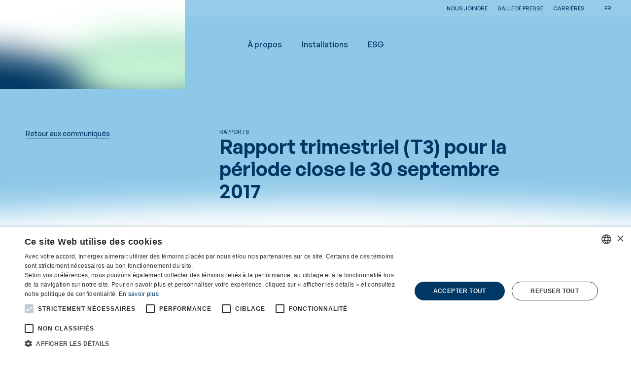

--- FILE ---
content_type: text/html
request_url: https://www.innergex.com/fr/salle-de-presse/rapport-trimestriel-t3-periode-close-30-septembre-2017
body_size: 9309
content:
<!doctype html>
<html lang="en">
  <head>
    <meta charset="utf-8" />
    <link rel="icon" href="/favicon/favicon.ico" />
    <link rel="apple-touch-icon" sizes="152x152" href="/favicon/apple-touch-icon.png" />
    <link rel="icon" type="image/png" sizes="32x32" href="/favicon/favicon-32x32.png" />
    <link rel="icon" type="image/png" sizes="16x16" href="/favicon/favicon-16x16.png" />
    <link rel="manifest" href="/favicon/site.webmanifest" />
    <link rel="mask-icon" href="/favicon/safari-pinned-tab.svg" color="#5bbad5" />
    <meta name="msapplication-TileColor" content="#ffffff" />
    <meta name="theme-color" content="#ffffff" />
    <meta name="viewport" content="width=device-width, initial-scale=1, maximum-scale=1" />
    
		<link href="../../_app/immutable/assets/0.Euf41pJ9.css" rel="stylesheet">
		<link href="../../_app/immutable/assets/Button.TaVbOoUr.css" rel="stylesheet">
		<link href="../../_app/immutable/assets/Icon.zJJPOvYD.css" rel="stylesheet">
		<link href="../../_app/immutable/assets/IconMenu.Cg8X-sdR.css" rel="stylesheet">
		<link href="../../_app/immutable/assets/Input.viUw2STp.css" rel="stylesheet">
		<link href="../../_app/immutable/assets/22.Yo6BGeLf.css" rel="stylesheet">
		<link href="../../_app/immutable/assets/Block_text.YpnMo9hB.css" rel="stylesheet">
		<link href="../../_app/immutable/assets/InlineDocument.W4fmABPx.css" rel="stylesheet">
		<link href="../../_app/immutable/assets/Block_bigTitle.MfQfSVhb.css" rel="stylesheet">
		<link href="../../_app/immutable/assets/SectionTopBottomGradient.Ie9RkjLQ.css" rel="stylesheet">
		<link href="../../_app/immutable/assets/ContactsCols.Z39rCLwD.css" rel="stylesheet">
		<link href="../../_app/immutable/assets/Block_documentsList.N53S6t2g.css" rel="stylesheet">
		<link href="../../_app/immutable/assets/Block_drawers.c6TrFjNs.css" rel="stylesheet">
		<link href="../../_app/immutable/assets/Drawer.Y_wqp3Dp.css" rel="stylesheet">
		<link href="../../_app/immutable/assets/Block_groupedDrawers.P_SLuANo.css" rel="stylesheet">
		<link href="../../_app/immutable/assets/Block_media.tRy5MdHp.css" rel="stylesheet">
		<link href="../../_app/immutable/assets/IntersectionObserver.GXbJhlpJ.css" rel="stylesheet">
		<link href="../../_app/immutable/assets/Image.XJQvl26m.css" rel="stylesheet">
		<link href="../../_app/immutable/assets/VideoTrigger.x5xyP2yw.css" rel="stylesheet">
		<link href="../../_app/immutable/assets/VideoPlayer.2Y7z2P60.css" rel="stylesheet">
		<link href="../../_app/immutable/assets/Block_mediaGallery.QW5fOCSw.css" rel="stylesheet">
		<link href="../../_app/immutable/assets/splide-core.Mg1qOF85.css" rel="stylesheet">
		<link href="../../_app/immutable/assets/PdfViewer.AEC12aiI.css" rel="stylesheet">
		<link href="../../_app/immutable/assets/SitesList.rXyTxW5U.css" rel="stylesheet">
		<link href="../../_app/immutable/assets/StyledPagination.i_yYPtyy.css" rel="stylesheet">
		<link href="../../_app/immutable/assets/installations.b8fh653y.css" rel="stylesheet">
		<link href="../../_app/immutable/assets/Filter.VLTBZVa8.css" rel="stylesheet">
		<link href="../../_app/immutable/assets/Filters.8wKzGgh1.css" rel="stylesheet">
		<link href="../../_app/immutable/assets/SitesMap.0dsRKMGe.css" rel="stylesheet">
		<link href="../../_app/immutable/assets/GoogleMap.JfOMaRcn.css" rel="stylesheet">
		<link href="../../_app/immutable/assets/StaticSitesList.WG1Gb8th.css" rel="stylesheet">
		<link href="../../_app/immutable/assets/Block_testimony.eDh-oq7r.css" rel="stylesheet">
		<link href="../../_app/immutable/assets/Block_textMedia.QQ5ZyCQr.css" rel="stylesheet">
		<link href="../../_app/immutable/assets/UsefulLinksCard.EOk2ecTj.css" rel="stylesheet">
		<link href="../../_app/immutable/assets/LatestPressReleases.kBc_2kC2.css" rel="stylesheet">
		<link href="../../_app/immutable/assets/PressReleaseCard.vzVe46HJ.css" rel="stylesheet"><title>Rapport trimestriel (T3) pour la période close le 30 septembre 2017</title><!-- HEAD_svelte-1swqx6y_START --><meta property="og:url" content="https://www.innergex.com/fr/salle-de-presse/rapport-trimestriel-t3-periode-close-30-septembre-2017"><meta property="og:type" content="website"><meta property="og:title" content="Rapport trimestriel (T3) pour la période close le 30 septembre 2017 - Français"><meta property="og:locale" content="fr_CA"><meta name="twitter:card" content="summary"><meta name="twitter:site" content="@Innergex"><meta name="twitter:creator" content="@Innergex"><link rel="alternate" hreflang="en" href="/en/media/quarterly-report-q3-for-the-period-ended-september-30-2017"><link rel="alternate" hreflang="es" href="/es/sala-de-prensa/quarterly-report-q3-for-the-period-ended-september-30-2017"><link rel="alternate" hreflang="fr" href="/fr/salle-de-presse/rapport-trimestriel-t3-periode-close-30-septembre-2017"> <link rel="alternate" hreflang="x-default" href="/fr/salle-de-presse/rapport-trimestriel-t3-periode-close-30-septembre-2017"><!-- HEAD_svelte-1swqx6y_END --> <!-- Google Tag Manager -->
<script>(function(w,d,s,l,i){w[l]=w[l]||[];w[l].push({'gtm.start':
new Date().getTime(),event:'gtm.js'});var f=d.getElementsByTagName(s)[0],
j=d.createElement(s),dl=l!='dataLayer'?'&l='+l:'';j.async=true;j.src=
'https://www.googletagmanager.com/gtm.js?id='+i+dl;f.parentNode.insertBefore(j,f);
})(window,document,'script','dataLayer','GTM-T2J5GL3Q');</script>
<!-- End Google Tag Manager --> 
			<!-- Cookie Script -->
				<script type="text/javascript" charset="UTF-8" data-cs-lang="fr" src="//cdn.cookie-script.com/s/717dee467e2ff92022dfc124ef6f7068.js"></script>
			<!-- End Cookie Script -->
  </head>
  <body data-sveltekit-preload-data="hover">
    <div style="display: contents">  <a class="btn focusable skip-link visually-hidden" href="#content-main">Passer au contenu principal</a> <div class="page-loader svelte-1vnh5e3"><div class="page-loader__gradient svelte-1vnh5e3" style="background-image:url(/gradients/LoadingGradient.png);" data-svelte-h="svelte-ejejdv"></div> <div class="page-loader__logo svelte-1vnh5e3"><svg viewBox="0 0 125 60" fill="none" xmlns="http://www.w3.org/2000/svg"><g class="energies"><path class="solar" d="M16.5499 16.3225C12.045 16.3225 8.38867 12.6572 8.38867 8.16125C8.38867 3.66534 12.054 0 16.5499 0C21.0458 0 24.7112 3.66534 24.7112 8.16125C24.7112 12.6572 21.0458 16.3225 16.5499 16.3225ZM16.5499 4.09868C14.311 4.09868 12.4874 5.92232 12.4874 8.16125C12.4874 10.4002 14.311 12.2238 16.5499 12.2238C18.7889 12.2238 20.6125 10.4002 20.6125 8.16125C20.6125 5.92232 18.7889 4.09868 16.5499 4.09868Z" fill="currentColor"></path><path class="hydro" d="M16.5499 60.0003C12.045 60.0003 8.38867 56.335 8.38867 51.8391C8.38867 50.6022 8.65951 49.4015 9.20119 48.2911C10.2213 46.1785 14.3832 39.9493 14.8527 39.2451L16.559 36.6992L18.2652 39.2451C18.7347 39.9493 22.8966 46.1785 23.9167 48.2911C24.4494 49.4015 24.7292 50.5932 24.7292 51.8391C24.7292 56.344 21.0639 60.0003 16.568 60.0003H16.5499ZM16.5499 44.1112C15.1145 46.314 13.3992 49.0043 12.8936 50.0696C12.6318 50.6203 12.4964 51.2161 12.4964 51.83C12.4964 54.069 14.32 55.8926 16.559 55.8926C18.7979 55.8926 20.6215 54.069 20.6215 51.83C20.6215 51.2161 20.4861 50.6203 20.2243 50.0696C19.7097 49.0043 18.0034 46.314 16.568 44.1112H16.5499Z" fill="currentColor"></path><path class="wind" d="M33.0451 11.7906C33.0451 11.7906 33 11.7274 32.9729 11.7454L30.2284 13.0816C30.1832 13.1086 25.5068 15.3747 21.8143 16.7198C18.474 17.9386 10.9899 20.1053 9.67178 20.5838C3.53278 22.8227 0.0841107 27.3999 0.0209152 33.1507C-0.0422804 38.3598 0.0570271 41.4564 0.066055 41.98C0.066055 42.0161 0.111195 42.0432 0.138278 42.0251L2.86471 40.689C2.90985 40.6619 7.61341 38.3959 11.3058 37.0507C14.6462 35.832 22.1303 33.6653 23.4484 33.1868C29.5874 30.9478 33.0361 26.3707 33.0993 20.6199C33.1625 15.4108 33.0632 12.3142 33.0541 11.7906H33.0451ZM29.127 20.6289C29.127 24.6644 26.6262 27.8061 22.0762 29.4673C20.8845 29.9006 13.4003 32.0673 9.93359 33.3312C7.94744 34.0535 5.77171 35.0014 4.06543 35.7688C4.02932 35.7868 3.99321 35.7597 3.99321 35.7236L3.96612 33.1597C3.96612 29.1242 6.46686 25.9825 11.0169 24.3213C12.2086 23.888 19.6928 21.7213 23.1595 20.4574C25.1457 19.7352 27.3214 18.7872 29.0277 18.0198C29.0638 18.0018 29.0999 18.0289 29.0999 18.065L29.127 20.6289Z" fill="currentColor"></path></g><g class="innergex"><path d="M40.1328 37.1057V22.8867H42.7961V37.1057H40.1328Z" fill="currentColor"></path><path d="M52.8061 37.1057L47.4074 28.3757V37.1057H44.7441V22.8867H47.1185L52.5172 31.5987V22.8867H55.1804V37.1057H52.8061Z" fill="currentColor"></path><path d="M65.2026 37.1057L59.8039 28.3757V37.1057H57.1406V22.8867H59.515L64.9137 31.5987V22.8867H67.5769V37.1057H65.2026Z" fill="currentColor"></path><path d="M69.5273 37.1057V22.8867H78.5101V25.3604H72.1906V28.6917H77.5712V31.1653H72.1906V34.623H78.5101V37.0967H69.5273V37.1057Z" fill="currentColor"></path><path d="M87.5822 37.1057L84.919 31.4362H83.005V37.1057H80.3418V22.8867H85.6863C88.4669 22.8867 90.11 24.8638 90.11 27.2382C90.11 29.2334 88.9454 30.4702 87.6183 30.9757L90.6607 37.1057H87.5732H87.5822ZM83.005 29.116H85.5148C86.6794 29.116 87.4468 28.3396 87.4468 27.2382C87.4468 26.1368 86.6794 25.3604 85.5148 25.3604H83.005V29.116Z" fill="currentColor"></path><path d="M100.104 35.6085C99.0114 36.7911 97.7114 37.2245 96.2579 37.2245C94.8044 37.2245 93.5405 36.6647 92.5835 35.6626C91.2023 34.2272 91.2384 32.4487 91.2384 29.9931C91.2384 27.5375 91.2023 25.759 92.5835 24.3236C93.5405 23.3215 94.7322 22.7617 96.2579 22.7617C99.4177 22.7617 101.025 24.9194 101.395 27.3118H98.7135C98.4065 25.9757 97.6211 25.2354 96.2579 25.2354C95.5266 25.2354 94.9398 25.5333 94.5516 25.9937C94.037 26.5896 93.9016 27.2486 93.9016 29.9841C93.9016 32.7195 94.037 33.3966 94.5516 34.0015C94.9308 34.4619 95.5266 34.7418 96.2579 34.7418C97.0614 34.7418 97.7114 34.4439 98.1538 33.9473C98.5961 33.4237 98.7677 32.7918 98.7677 32.0515V31.5098H96.2579V29.1896H101.413V31.266C101.413 33.3244 101.07 34.5612 100.113 35.5994L100.104 35.6085Z" fill="currentColor"></path><path d="M102.975 37.1057V22.8867H111.957V25.3604H105.638V28.6917H111.019V31.1653H105.638V34.623H111.957V37.0967H102.975V37.1057Z" fill="currentColor"></path><path d="M121.086 37.103L118.441 32.1467L115.814 37.103H112.771L117.006 29.8085L113.042 22.875H116.067L118.441 27.4702L120.833 22.875H123.84L119.876 29.8085L124.129 37.103H121.086Z" fill="currentColor"></path></g></svg></div> </div> <header id="layout-header" class="svelte-1y7vpho"><div class="slide-down"><div class="nav-secondary svelte-hqrj4u"><div class="nav-secondary__container grid svelte-hqrj4u"><div class="nav-secondary__nav svelte-hqrj4u"><div class="nav-secondary__nav__inner"><ul class="nav-secondary__nav__list svelte-hqrj4u"><li class="svelte-hqrj4u"><a href="/fr/nous-joindre" target="" rel="noopener noreferrer" data-sveltekit-noscroll class="svelte-hqrj4u">Nous joindre</a> </li><li class="svelte-hqrj4u is-current"><a href="/fr/salle-de-presse" target="" rel="noopener noreferrer" data-sveltekit-noscroll class="svelte-hqrj4u">Salle de presse</a> </li><li class="svelte-hqrj4u"><a href="/fr/carrieres" target="" rel="noopener noreferrer" data-sveltekit-noscroll class="svelte-hqrj4u">Carrières</a> </li></ul></div></div> <div class="nav-secondary__misc svelte-hqrj4u"><div class="lang-switcher svelte-1dui9u0"><button class="currentLocale flex items-center justify-center uppercase svelte-1dui9u0" aria-label="fr" title="fr">fr <i aria-hidden="true" class="icon icon-ChevronDown  xsmall rounded-full svelte-ab7mua"> </i></button> <div class="lang-switcher__choices svelte-1dui9u0"><a class="flex items-center justify-center uppercase svelte-1dui9u0" aria-label="en" title="en" style="transition-delay: 0.1s;" href="/en/media/quarterly-report-q3-for-the-period-ended-september-30-2017" data-sveltekit-reload>en </a><a class="flex items-center justify-center uppercase svelte-1dui9u0" aria-label="es" title="es" style="transition-delay: 0s;" href="/es/sala-de-prensa/quarterly-report-q3-for-the-period-ended-september-30-2017" data-sveltekit-reload>es </a></div> </div></div></div></div> </div> <div class="slide-down delay-400 z-[-1] relative"><div class="nav-main svelte-j4sjel"><div class="nav-main__container grid svelte-j4sjel"><div class="nav-main__logo svelte-j4sjel"><a data-sveltekit-noscroll href="/fr"><svg viewBox="0 0 125 60" fill="none" xmlns="http://www.w3.org/2000/svg"><g class="energies"><path class="solar" d="M16.5499 16.3225C12.045 16.3225 8.38867 12.6572 8.38867 8.16125C8.38867 3.66534 12.054 0 16.5499 0C21.0458 0 24.7112 3.66534 24.7112 8.16125C24.7112 12.6572 21.0458 16.3225 16.5499 16.3225ZM16.5499 4.09868C14.311 4.09868 12.4874 5.92232 12.4874 8.16125C12.4874 10.4002 14.311 12.2238 16.5499 12.2238C18.7889 12.2238 20.6125 10.4002 20.6125 8.16125C20.6125 5.92232 18.7889 4.09868 16.5499 4.09868Z" fill="currentColor"></path><path class="hydro" d="M16.5499 60.0003C12.045 60.0003 8.38867 56.335 8.38867 51.8391C8.38867 50.6022 8.65951 49.4015 9.20119 48.2911C10.2213 46.1785 14.3832 39.9493 14.8527 39.2451L16.559 36.6992L18.2652 39.2451C18.7347 39.9493 22.8966 46.1785 23.9167 48.2911C24.4494 49.4015 24.7292 50.5932 24.7292 51.8391C24.7292 56.344 21.0639 60.0003 16.568 60.0003H16.5499ZM16.5499 44.1112C15.1145 46.314 13.3992 49.0043 12.8936 50.0696C12.6318 50.6203 12.4964 51.2161 12.4964 51.83C12.4964 54.069 14.32 55.8926 16.559 55.8926C18.7979 55.8926 20.6215 54.069 20.6215 51.83C20.6215 51.2161 20.4861 50.6203 20.2243 50.0696C19.7097 49.0043 18.0034 46.314 16.568 44.1112H16.5499Z" fill="currentColor"></path><path class="wind" d="M33.0451 11.7906C33.0451 11.7906 33 11.7274 32.9729 11.7454L30.2284 13.0816C30.1832 13.1086 25.5068 15.3747 21.8143 16.7198C18.474 17.9386 10.9899 20.1053 9.67178 20.5838C3.53278 22.8227 0.0841107 27.3999 0.0209152 33.1507C-0.0422804 38.3598 0.0570271 41.4564 0.066055 41.98C0.066055 42.0161 0.111195 42.0432 0.138278 42.0251L2.86471 40.689C2.90985 40.6619 7.61341 38.3959 11.3058 37.0507C14.6462 35.832 22.1303 33.6653 23.4484 33.1868C29.5874 30.9478 33.0361 26.3707 33.0993 20.6199C33.1625 15.4108 33.0632 12.3142 33.0541 11.7906H33.0451ZM29.127 20.6289C29.127 24.6644 26.6262 27.8061 22.0762 29.4673C20.8845 29.9006 13.4003 32.0673 9.93359 33.3312C7.94744 34.0535 5.77171 35.0014 4.06543 35.7688C4.02932 35.7868 3.99321 35.7597 3.99321 35.7236L3.96612 33.1597C3.96612 29.1242 6.46686 25.9825 11.0169 24.3213C12.2086 23.888 19.6928 21.7213 23.1595 20.4574C25.1457 19.7352 27.3214 18.7872 29.0277 18.0198C29.0638 18.0018 29.0999 18.0289 29.0999 18.065L29.127 20.6289Z" fill="currentColor"></path></g><g class="innergex"><path d="M40.1328 37.1057V22.8867H42.7961V37.1057H40.1328Z" fill="currentColor"></path><path d="M52.8061 37.1057L47.4074 28.3757V37.1057H44.7441V22.8867H47.1185L52.5172 31.5987V22.8867H55.1804V37.1057H52.8061Z" fill="currentColor"></path><path d="M65.2026 37.1057L59.8039 28.3757V37.1057H57.1406V22.8867H59.515L64.9137 31.5987V22.8867H67.5769V37.1057H65.2026Z" fill="currentColor"></path><path d="M69.5273 37.1057V22.8867H78.5101V25.3604H72.1906V28.6917H77.5712V31.1653H72.1906V34.623H78.5101V37.0967H69.5273V37.1057Z" fill="currentColor"></path><path d="M87.5822 37.1057L84.919 31.4362H83.005V37.1057H80.3418V22.8867H85.6863C88.4669 22.8867 90.11 24.8638 90.11 27.2382C90.11 29.2334 88.9454 30.4702 87.6183 30.9757L90.6607 37.1057H87.5732H87.5822ZM83.005 29.116H85.5148C86.6794 29.116 87.4468 28.3396 87.4468 27.2382C87.4468 26.1368 86.6794 25.3604 85.5148 25.3604H83.005V29.116Z" fill="currentColor"></path><path d="M100.104 35.6085C99.0114 36.7911 97.7114 37.2245 96.2579 37.2245C94.8044 37.2245 93.5405 36.6647 92.5835 35.6626C91.2023 34.2272 91.2384 32.4487 91.2384 29.9931C91.2384 27.5375 91.2023 25.759 92.5835 24.3236C93.5405 23.3215 94.7322 22.7617 96.2579 22.7617C99.4177 22.7617 101.025 24.9194 101.395 27.3118H98.7135C98.4065 25.9757 97.6211 25.2354 96.2579 25.2354C95.5266 25.2354 94.9398 25.5333 94.5516 25.9937C94.037 26.5896 93.9016 27.2486 93.9016 29.9841C93.9016 32.7195 94.037 33.3966 94.5516 34.0015C94.9308 34.4619 95.5266 34.7418 96.2579 34.7418C97.0614 34.7418 97.7114 34.4439 98.1538 33.9473C98.5961 33.4237 98.7677 32.7918 98.7677 32.0515V31.5098H96.2579V29.1896H101.413V31.266C101.413 33.3244 101.07 34.5612 100.113 35.5994L100.104 35.6085Z" fill="currentColor"></path><path d="M102.975 37.1057V22.8867H111.957V25.3604H105.638V28.6917H111.019V31.1653H105.638V34.623H111.957V37.0967H102.975V37.1057Z" fill="currentColor"></path><path d="M121.086 37.103L118.441 32.1467L115.814 37.103H112.771L117.006 29.8085L113.042 22.875H116.067L118.441 27.4702L120.833 22.875H123.84L119.876 29.8085L124.129 37.103H121.086Z" fill="currentColor"></path></g></svg></a></div> <div class="nav-main__nav svelte-j4sjel"><div class="nav-main__nav__inner"><ul class="nav-main__nav__list  svelte-416aty" data-level="1"><li class="col-start-1 svelte-416aty"><a href="/fr/a-propos" data-sveltekit-noscroll target="" rel="noopener noreferrer" class="svelte-416aty">À propos</a> <div class="nav-main__nav__wrapper svelte-416aty"><ul class="nav-main__nav__list nav-main__nav__sublist svelte-416aty" data-level="2"><li class="col-start-1 row-span-full row-start-1 svelte-416aty is-current is-divider"><a href="/fr/" data-sveltekit-noscroll target="" rel="noopener noreferrer" class="svelte-416aty">Qui sommes-nous</a> <ul class="p-0"><li class="svelte-416aty"><a href="/fr/a-propos/qui-nous-sommes" target="" rel="noopener noreferrer" data-sveltekit-noscroll class="svelte-416aty">Mission, vision et histoire</a> </li><li class="svelte-416aty"><a href="/fr/a-propos/direction-et-conseil" target="" rel="noopener noreferrer" data-sveltekit-noscroll class="svelte-416aty">Direction et conseil</a> </li> </ul> </li><li class="col-start-2 row-span-full row-start-1 svelte-416aty  is-divider"><a href="/fr/energies" data-sveltekit-noscroll target="" rel="noopener noreferrer" class="svelte-416aty">Nos énergies</a> <ul class="p-0"><li class="svelte-416aty"><a href="/fr/energies/hydroelectricite" target="" rel="noopener noreferrer" data-sveltekit-noscroll class="svelte-416aty">Hydroélectricité</a> </li><li class="svelte-416aty"><a href="/fr/energies/energie-eolienne" target="" rel="noopener noreferrer" data-sveltekit-noscroll class="svelte-416aty">Énergie éolienne</a> </li><li class="svelte-416aty"><a href="/fr/energies/energie-solaire" target="" rel="noopener noreferrer" data-sveltekit-noscroll class="svelte-416aty">Énergie solaire</a> </li><li class="svelte-416aty"><a href="/fr/energies/stockage-par-batterie" target="" rel="noopener noreferrer" data-sveltekit-noscroll class="svelte-416aty">Stockage d'énergie par batteries</a> </li> </ul> </li><li class="col-start-3 row-span-full row-start-1 svelte-416aty  is-divider"><a href="/fr/regions" data-sveltekit-noscroll target="" rel="noopener noreferrer" class="svelte-416aty">Nos régions</a> <ul class="p-0"><li class="svelte-416aty"><a href="/fr/regions/canada" target="" rel="noopener noreferrer" data-sveltekit-noscroll class="svelte-416aty">Canada</a> </li><li class="svelte-416aty"><a href="/fr/regions/france" target="" rel="noopener noreferrer" data-sveltekit-noscroll class="svelte-416aty">France</a> </li><li class="svelte-416aty"><a href="/fr/regions/etats-unis" target="" rel="noopener noreferrer" data-sveltekit-noscroll class="svelte-416aty">États-Unis</a> </li><li class="svelte-416aty"><a href="/fr/regions/chili" target="" rel="noopener noreferrer" data-sveltekit-noscroll class="svelte-416aty">Chili</a> </li> </ul> </li> </ul> </div> </li><li class="col-start-1 svelte-416aty"><a href="/fr/installations" data-sveltekit-noscroll target="" rel="noopener noreferrer" class="svelte-416aty">Installations</a> <div class="nav-main__nav__wrapper svelte-416aty"><ul class="nav-main__nav__list nav-main__nav__sublist svelte-416aty" data-level="2"><li class="col-start-1 svelte-416aty"><a href="/fr/installations/nos-sites" data-sveltekit-noscroll target="" rel="noopener noreferrer" class="svelte-416aty">Nos installations</a>  </li><li class="col-start-1 svelte-416aty"><a href="/fr/installations/nos-projets" data-sveltekit-noscroll target="" rel="noopener noreferrer" class="svelte-416aty">Nos projets en développement</a>  </li><li class="col-start-2 row-span-full row-start-1 svelte-416aty is-current is-divider"><a href="/fr/" data-sveltekit-noscroll target="" rel="noopener noreferrer" class="svelte-416aty">Nos développements régionaux</a> <ul class="p-0"><li class="svelte-416aty"><a href="/fr/installations/developpement-au-quebec" target="" rel="noopener noreferrer" data-sveltekit-noscroll class="svelte-416aty">Québec</a> </li> </ul> </li> </ul> </div> </li><li class="col-start-1 svelte-416aty"><a href="/fr/esg" data-sveltekit-noscroll target="" rel="noopener noreferrer" class="svelte-416aty">ESG</a>  </li> </ul></div></div> <div class="nav-main__misc svelte-j4sjel"> <button data-icon="Search" data-mode="default" class="button  button-search medium svelte-5y35fs" data-sveltekit-noscroll data-theme="default" arial-label="" role="button" tabindex="0"  buttontypeattr=""> <i aria-hidden="true" class="icon icon-Search  auto rounded-full svelte-ab7mua"> </i>  </button> <div class="nav-main__locale-switcher svelte-j4sjel"><div class="lang-switcher svelte-1dui9u0"><button class="currentLocale flex items-center justify-center uppercase svelte-1dui9u0" aria-label="fr" title="fr">fr <i aria-hidden="true" class="icon icon-ChevronDown  xsmall rounded-full svelte-ab7mua"> </i></button> <div class="lang-switcher__choices svelte-1dui9u0"><a class="flex items-center justify-center uppercase svelte-1dui9u0" aria-label="en" title="en" style="transition-delay: 0.1s;" href="/en/media/quarterly-report-q3-for-the-period-ended-september-30-2017" data-sveltekit-reload>en </a><a class="flex items-center justify-center uppercase svelte-1dui9u0" aria-label="es" title="es" style="transition-delay: 0s;" href="/es/sala-de-prensa/quarterly-report-q3-for-the-period-ended-september-30-2017" data-sveltekit-reload>es </a></div> </div></div> <div class="mobile-nav svelte-1djopph"><button data-icon="Menu" data-mode="default" class="button  button-menu medium svelte-5y35fs" data-sveltekit-noscroll data-theme="default" arial-label="" role="button" tabindex="0"  buttontypeattr=""> <i aria-hidden="true" class="icon icon-Menu  small rounded-full svelte-ab7mua"> </i>  </button> <div data-lenis-prevent class="mobile-nav__content__wrapper container-fluid svelte-1djopph"><div class="mobile-nav__content"><ul class="nav-mobile__nav__list nav-mobile__nav__primary  svelte-15e1bum"><li class="svelte-15e1bum"><a style="transition-delay: 0.4s" href="/fr/a-propos" target="" rel="noopener noreferrer" data-sveltekit-noscroll class="svelte-15e1bum">À propos <button data-icon="Plus" data-mode="default" class="button ml-xs button-plus medium svelte-5y35fs" data-sveltekit-noscroll data-theme="default" arial-label="" role="button" tabindex="0"  buttontypeattr=""> <i aria-hidden="true" class="icon icon-Plus  medium rounded-full svelte-ab7mua"> </i>  </button> </a> <div class="panel__nav__wrapper container-fluid svelte-742wi8"><button data-icon="ArrowLeft" data-mode="default" class="button mb-s no-blend-mode panel__back-button button-link medium svelte-5y35fs" data-sveltekit-noscroll data-theme="default" arial-label="" role="button" tabindex="0"  buttontypeattr=""> <i aria-hidden="true" class="icon icon-ArrowLeft  medium rounded-full svelte-ab7mua"> </i>  </button> <ul class="panel__nav__list nav-mobile__nav__sublist svelte-742wi8"><li class="svelte-742wi8 is-divider is-current"><a style="transition-delay: 0.5s" href="/fr/" data-sveltekit-noscroll class="svelte-742wi8">Qui sommes-nous  </a></li> <li class="svelte-742wi8"><a style="transition-delay: 0.5s" href="/fr/a-propos/qui-nous-sommes" data-sveltekit-noscroll class="svelte-742wi8">Mission, vision et histoire </a> </li><li class="svelte-742wi8"><a style="transition-delay: 0.5s" href="/fr/a-propos/direction-et-conseil" data-sveltekit-noscroll class="svelte-742wi8">Direction et conseil </a> </li><li class="svelte-742wi8 is-divider"><a style="transition-delay: 0.55s" href="/fr/energies" data-sveltekit-noscroll class="svelte-742wi8">Nos énergies  </a></li> <li class="svelte-742wi8"><a style="transition-delay: 0.55s" href="/fr/energies/hydroelectricite" data-sveltekit-noscroll class="svelte-742wi8">Hydroélectricité </a> </li><li class="svelte-742wi8"><a style="transition-delay: 0.55s" href="/fr/energies/energie-eolienne" data-sveltekit-noscroll class="svelte-742wi8">Énergie éolienne </a> </li><li class="svelte-742wi8"><a style="transition-delay: 0.55s" href="/fr/energies/energie-solaire" data-sveltekit-noscroll class="svelte-742wi8">Énergie solaire </a> </li><li class="svelte-742wi8"><a style="transition-delay: 0.55s" href="/fr/energies/stockage-par-batterie" data-sveltekit-noscroll class="svelte-742wi8">Stockage d'énergie par batteries </a> </li><li class="svelte-742wi8 is-divider"><a style="transition-delay: 0.6s" href="/fr/regions" data-sveltekit-noscroll class="svelte-742wi8">Nos régions  </a></li> <li class="svelte-742wi8"><a style="transition-delay: 0.6s" href="/fr/regions/canada" data-sveltekit-noscroll class="svelte-742wi8">Canada </a> </li><li class="svelte-742wi8"><a style="transition-delay: 0.6s" href="/fr/regions/france" data-sveltekit-noscroll class="svelte-742wi8">France </a> </li><li class="svelte-742wi8"><a style="transition-delay: 0.6s" href="/fr/regions/etats-unis" data-sveltekit-noscroll class="svelte-742wi8">États-Unis </a> </li><li class="svelte-742wi8"><a style="transition-delay: 0.6s" href="/fr/regions/chili" data-sveltekit-noscroll class="svelte-742wi8">Chili </a> </li></ul> </div> </li><li class="svelte-15e1bum"><a style="transition-delay: 0.45s" href="/fr/installations" target="" rel="noopener noreferrer" data-sveltekit-noscroll class="svelte-15e1bum">Installations <button data-icon="Plus" data-mode="default" class="button ml-xs button-plus medium svelte-5y35fs" data-sveltekit-noscroll data-theme="default" arial-label="" role="button" tabindex="0"  buttontypeattr=""> <i aria-hidden="true" class="icon icon-Plus  medium rounded-full svelte-ab7mua"> </i>  </button> </a> <div class="panel__nav__wrapper container-fluid svelte-742wi8"><button data-icon="ArrowLeft" data-mode="default" class="button mb-s no-blend-mode panel__back-button button-link medium svelte-5y35fs" data-sveltekit-noscroll data-theme="default" arial-label="" role="button" tabindex="0"  buttontypeattr=""> <i aria-hidden="true" class="icon icon-ArrowLeft  medium rounded-full svelte-ab7mua"> </i>  </button> <ul class="panel__nav__list nav-mobile__nav__sublist svelte-742wi8"><li class="svelte-742wi8"><a style="transition-delay: 0.5s" href="/fr/installations/nos-sites" data-sveltekit-noscroll class="svelte-742wi8">Nos installations  </a></li> <li class="svelte-742wi8"><a style="transition-delay: 0.55s" href="/fr/installations/nos-projets" data-sveltekit-noscroll class="svelte-742wi8">Nos projets en développement  </a></li> <li class="svelte-742wi8 is-divider is-current"><a style="transition-delay: 0.6s" href="/fr/" data-sveltekit-noscroll class="svelte-742wi8">Nos développements régionaux  </a></li> <li class="svelte-742wi8"><a style="transition-delay: 0.6s" href="/fr/installations/developpement-au-quebec" data-sveltekit-noscroll class="svelte-742wi8">Québec </a> </li></ul> </div> </li><li class="svelte-15e1bum"><a style="transition-delay: 0.5s" href="/fr/esg" target="" rel="noopener noreferrer" data-sveltekit-noscroll class="svelte-15e1bum">ESG  </a>  </li></ul> <ul class="nav-mobile__nav__list nav-mobile__nav__secondary svelte-15e1bum"><li class="svelte-15e1bum"><a style="transition-delay: 0.5s" href="https://www.innergex.com/fr/nous-joindre" data-sveltekit-noscroll class="svelte-15e1bum">Nous joindre</a> </li><li class="svelte-15e1bum"><a style="transition-delay: 0.55s" href="https://www.innergex.com/fr/salle-de-presse" data-sveltekit-noscroll class="svelte-15e1bum">Salle de presse</a> </li><li class="svelte-15e1bum"><a style="transition-delay: 0.6s" href="https://www.innergex.com/fr/carrieres" data-sveltekit-noscroll class="svelte-15e1bum">Carrières</a> </li></ul></div></div> </div></div></div></div></div> <div class="search-bar svelte-gyh5te"><div class="search-bar__wrapper svelte-gyh5te"><form action="#"><p class="input input-text svelte-14jmfe3"><input placeholder="Rechercher" class="pl-xl svelte-14jmfe3" type="text" id="" name="[query]" value="" >  </p> <i aria-hidden="true" class="icon icon-Search  auto absolute top-1/2 -translate-y-1/2 left-0 svelte-ab7mua"> </i></form></div> <button data-icon="Close" data-mode="default" class="button  button-close medium svelte-5y35fs" data-sveltekit-noscroll data-theme="default" arial-label="" role="button" tabindex="0"  buttontypeattr=""> <i aria-hidden="true" class="icon icon-Close  auto rounded-full svelte-ab7mua"> </i>  </button> </div></header>  <div class="Transition"><main> <article class="press-release__page svelte-1j1tpqh"><section class="container-fluid hero press-release__hero svelte-17mrlcd"><div class="press-release__hero__row svelte-17mrlcd"><div class="press-release__hero__back svelte-17mrlcd"><div class="slide-wrapper"><div class=""><a data-icon="ChevronLeft" data-mode="default" href="/fr/salle-de-presse" class="button  button-hyperlink small svelte-5y35fs" data-sveltekit-noscroll data-theme="default" arial-label="Retour aux communiqués" role="button" tabindex="0"  buttontypeattr=""><span class="text svelte-5y35fs">Retour aux communiqués</span> <i aria-hidden="true" class="icon icon-ChevronLeft  auto rounded-full svelte-ab7mua"> </i>  </a></div></div></div> <div class="press-release__hero__content svelte-17mrlcd"><div class="slide-wrapper"><span class="press-release__hero__subtitle svelte-17mrlcd">Rapports</span></div> <span data-theme="sticky"></span> <div class="slide-wrapper mb-3xl"><h2 class=" svelte-17mrlcd">Rapport trimestriel (T3) pour la période close le 30 septembre 2017</h2></div></div> </div> </section> <div class="press-release__page__content svelte-1j1tpqh"><div class="section__gradient section__gradient__top svelte-7bjj6h"><div class="section__gradient__wrapper svelte-7bjj6h" style="background-image:url(/gradients/SectionTopBottomGradient-white.png);"></div> </div> <aside class="svelte-1j1tpqh">  </aside> <div class="press-release__page__btn-wrapper svelte-1j1tpqh"><a data-icon="Download" data-mode="default" href="https://files.innergex.com/files/documents/2019/02/rapport-trimestriel-t3-2017.pdf" target="_blank" class="button icon-no-translate highlight button-download medium svelte-5y35fs" data-sveltekit-noscroll data-theme="default" arial-label="Télécharger le fichier" role="button" tabindex="0"  buttontypeattr=""><span class="text svelte-5y35fs">Télécharger le fichier</span> <i aria-hidden="true" class="icon icon-Download  medium rounded-full svelte-ab7mua"> </i>  </a></div>  </div> <section class="press-release__page__static-content svelte-1j1tpqh"></section> </article></main> <section class="newsletter container-fluid svelte-n19mj8"><div class="newsletter__row svelte-n19mj8"><p class="newsletter__title svelte-n19mj8">Découvrez comment on fait tourner le monde proprement</p> <p class="newsletter__tagline svelte-n19mj8">Abonnez-vous pour recevoir nos actualités les plus récentes</p> <div class="relative w-full flex flex-col items-center justify-center"><form class="newsletter-form svelte-15jvlc5" action="" method="POST"><div class="flex items-center w-full relative"><p class="input input-text svelte-14jmfe3"><input placeholder="Courriel" class="newsletter-form__input svelte-14jmfe3" type="text" id="" name="email" value="" >  </p> <div class="flex-shrink-0 absolute right-0"><button class="newsletter-form__submit svelte-15jvlc5" type="submit" ><i aria-hidden="true" class="icon icon-ArrowRight  default  svelte-ab7mua"> </i></button></div></div> <label class="flex mt-xs align-start items-center hover:cursor-pointer opacity-0 hidden"><p class="input input-checkbox svelte-14jmfe3"><input placeholder="" class=" svelte-14jmfe3" type="checkbox" id="" name="consent" value="1" >  </p> <span class="text-xs">J’accepte de recevoir des courriels de la part de Innergex.</span></label></form> <div class="newsletter-form__hints svelte-15jvlc5">   </div></div></div> </section> <footer id="layout-footer" class="footer svelte-kb55y3"><div class="footer__gradient svelte-kb55y3" style="background-image:url(/gradients/FooterGradient.png);" data-svelte-h="svelte-1uaq8hc"></div> <div class="container-fluid"><div class="footer__row svelte-kb55y3"><div class="footer__logo svelte-kb55y3"><svg viewBox="0 0 125 60" fill="none" xmlns="http://www.w3.org/2000/svg"><g class="energies"><path class="solar" d="M16.5499 16.3225C12.045 16.3225 8.38867 12.6572 8.38867 8.16125C8.38867 3.66534 12.054 0 16.5499 0C21.0458 0 24.7112 3.66534 24.7112 8.16125C24.7112 12.6572 21.0458 16.3225 16.5499 16.3225ZM16.5499 4.09868C14.311 4.09868 12.4874 5.92232 12.4874 8.16125C12.4874 10.4002 14.311 12.2238 16.5499 12.2238C18.7889 12.2238 20.6125 10.4002 20.6125 8.16125C20.6125 5.92232 18.7889 4.09868 16.5499 4.09868Z" fill="currentColor"></path><path class="hydro" d="M16.5499 60.0003C12.045 60.0003 8.38867 56.335 8.38867 51.8391C8.38867 50.6022 8.65951 49.4015 9.20119 48.2911C10.2213 46.1785 14.3832 39.9493 14.8527 39.2451L16.559 36.6992L18.2652 39.2451C18.7347 39.9493 22.8966 46.1785 23.9167 48.2911C24.4494 49.4015 24.7292 50.5932 24.7292 51.8391C24.7292 56.344 21.0639 60.0003 16.568 60.0003H16.5499ZM16.5499 44.1112C15.1145 46.314 13.3992 49.0043 12.8936 50.0696C12.6318 50.6203 12.4964 51.2161 12.4964 51.83C12.4964 54.069 14.32 55.8926 16.559 55.8926C18.7979 55.8926 20.6215 54.069 20.6215 51.83C20.6215 51.2161 20.4861 50.6203 20.2243 50.0696C19.7097 49.0043 18.0034 46.314 16.568 44.1112H16.5499Z" fill="currentColor"></path><path class="wind" d="M33.0451 11.7906C33.0451 11.7906 33 11.7274 32.9729 11.7454L30.2284 13.0816C30.1832 13.1086 25.5068 15.3747 21.8143 16.7198C18.474 17.9386 10.9899 20.1053 9.67178 20.5838C3.53278 22.8227 0.0841107 27.3999 0.0209152 33.1507C-0.0422804 38.3598 0.0570271 41.4564 0.066055 41.98C0.066055 42.0161 0.111195 42.0432 0.138278 42.0251L2.86471 40.689C2.90985 40.6619 7.61341 38.3959 11.3058 37.0507C14.6462 35.832 22.1303 33.6653 23.4484 33.1868C29.5874 30.9478 33.0361 26.3707 33.0993 20.6199C33.1625 15.4108 33.0632 12.3142 33.0541 11.7906H33.0451ZM29.127 20.6289C29.127 24.6644 26.6262 27.8061 22.0762 29.4673C20.8845 29.9006 13.4003 32.0673 9.93359 33.3312C7.94744 34.0535 5.77171 35.0014 4.06543 35.7688C4.02932 35.7868 3.99321 35.7597 3.99321 35.7236L3.96612 33.1597C3.96612 29.1242 6.46686 25.9825 11.0169 24.3213C12.2086 23.888 19.6928 21.7213 23.1595 20.4574C25.1457 19.7352 27.3214 18.7872 29.0277 18.0198C29.0638 18.0018 29.0999 18.0289 29.0999 18.065L29.127 20.6289Z" fill="currentColor"></path></g><g class="innergex"><path d="M40.1328 37.1057V22.8867H42.7961V37.1057H40.1328Z" fill="currentColor"></path><path d="M52.8061 37.1057L47.4074 28.3757V37.1057H44.7441V22.8867H47.1185L52.5172 31.5987V22.8867H55.1804V37.1057H52.8061Z" fill="currentColor"></path><path d="M65.2026 37.1057L59.8039 28.3757V37.1057H57.1406V22.8867H59.515L64.9137 31.5987V22.8867H67.5769V37.1057H65.2026Z" fill="currentColor"></path><path d="M69.5273 37.1057V22.8867H78.5101V25.3604H72.1906V28.6917H77.5712V31.1653H72.1906V34.623H78.5101V37.0967H69.5273V37.1057Z" fill="currentColor"></path><path d="M87.5822 37.1057L84.919 31.4362H83.005V37.1057H80.3418V22.8867H85.6863C88.4669 22.8867 90.11 24.8638 90.11 27.2382C90.11 29.2334 88.9454 30.4702 87.6183 30.9757L90.6607 37.1057H87.5732H87.5822ZM83.005 29.116H85.5148C86.6794 29.116 87.4468 28.3396 87.4468 27.2382C87.4468 26.1368 86.6794 25.3604 85.5148 25.3604H83.005V29.116Z" fill="currentColor"></path><path d="M100.104 35.6085C99.0114 36.7911 97.7114 37.2245 96.2579 37.2245C94.8044 37.2245 93.5405 36.6647 92.5835 35.6626C91.2023 34.2272 91.2384 32.4487 91.2384 29.9931C91.2384 27.5375 91.2023 25.759 92.5835 24.3236C93.5405 23.3215 94.7322 22.7617 96.2579 22.7617C99.4177 22.7617 101.025 24.9194 101.395 27.3118H98.7135C98.4065 25.9757 97.6211 25.2354 96.2579 25.2354C95.5266 25.2354 94.9398 25.5333 94.5516 25.9937C94.037 26.5896 93.9016 27.2486 93.9016 29.9841C93.9016 32.7195 94.037 33.3966 94.5516 34.0015C94.9308 34.4619 95.5266 34.7418 96.2579 34.7418C97.0614 34.7418 97.7114 34.4439 98.1538 33.9473C98.5961 33.4237 98.7677 32.7918 98.7677 32.0515V31.5098H96.2579V29.1896H101.413V31.266C101.413 33.3244 101.07 34.5612 100.113 35.5994L100.104 35.6085Z" fill="currentColor"></path><path d="M102.975 37.1057V22.8867H111.957V25.3604H105.638V28.6917H111.019V31.1653H105.638V34.623H111.957V37.0967H102.975V37.1057Z" fill="currentColor"></path><path d="M121.086 37.103L118.441 32.1467L115.814 37.103H112.771L117.006 29.8085L113.042 22.875H116.067L118.441 27.4702L120.833 22.875H123.84L119.876 29.8085L124.129 37.103H121.086Z" fill="currentColor"></path></g></svg></div></div> <div class="footer__row footer__row__2 svelte-kb55y3"><ul class="footer__socials svelte-kb55y3"><li class="svelte-kb55y3"><a data-icon="Facebook" data-mode="default" href="https://www.facebook.com/Innergex/" target="_blank" class="button icon-bg-white button-social large svelte-5y35fs" data-sveltekit-noscroll data-theme="default" arial-label="" role="button" tabindex="0"  buttontypeattr=""> <i aria-hidden="true" class="icon icon-Facebook  medium rounded-full svelte-ab7mua"> </i>  </a></li> <li class="svelte-kb55y3"><a data-icon="Linkedin" data-mode="default" href="https://ca.linkedin.com/company/innergex-energie-renouvelable-inc" target="_blank" class="button icon-bg-white button-social large svelte-5y35fs" data-sveltekit-noscroll data-theme="default" arial-label="" role="button" tabindex="0"  buttontypeattr=""> <i aria-hidden="true" class="icon icon-Linkedin  medium rounded-full svelte-ab7mua"> </i>  </a></li></ul> <ul class="footer__nav svelte-kb55y3"><li class="svelte-kb55y3"><a data-mode="default" href="https://www.innergex.com/fr/nous-joindre" class="button smaller reversed  button-starlink medium svelte-5y35fs" data-sveltekit-noscroll data-theme="default" arial-label="Nous joindre" role="button" tabindex="0"  buttontypeattr=""><span class="text svelte-5y35fs">Nous joindre</span>   </a> </li><li class="svelte-kb55y3"><a data-mode="default" href="https://www.innergex.com/fr/salle-de-presse" class="button smaller reversed is-active button-starlink medium svelte-5y35fs" data-sveltekit-noscroll data-theme="default" arial-label="Salle de presse" role="button" tabindex="0"  buttontypeattr=""><span class="text svelte-5y35fs">Salle de presse</span>   </a> </li><li class="svelte-kb55y3"><a data-mode="default" href="https://www.innergex.com/fr/avis-legal" class="button smaller reversed  button-starlink medium svelte-5y35fs" data-sveltekit-noscroll data-theme="default" arial-label="Avis légal" role="button" tabindex="0"  buttontypeattr=""><span class="text svelte-5y35fs">Avis légal</span>   </a> </li><li class="svelte-kb55y3"><a data-mode="default" href="https://www.innergex.com/fr/politique-de-confidentialite" class="button smaller reversed  button-starlink medium svelte-5y35fs" data-sveltekit-noscroll data-theme="default" arial-label="Politique de confidentialité et gestion des fichiers témoins" role="button" tabindex="0"  buttontypeattr=""><span class="text svelte-5y35fs">Politique de confidentialité et gestion des fichiers témoins</span>   </a> </li></ul></div></div> <div class="container-fluid copyright svelte-kb55y3">Copyright © Innergex 2025</div></footer> </div> 
			
			<script>
				{
					const deferred = new Map();

					__sveltekit_1xu1838 = {
						base: new URL("../..", location).pathname.slice(0, -1),
						env: null,
						defer: (id) => new Promise((fulfil, reject) => {
							deferred.set(id, { fulfil, reject });
						}),
						resolve: ({ id, data, error }) => {
							const { fulfil, reject } = deferred.get(id);
							deferred.delete(id);

							if (error) reject(error);
							else fulfil(data);
						}
					};

					const element = document.currentScript.parentElement;

					const data = [{"type":"data","data":{locale:"fr",primaryNavigation:{items:[{title:"À propos",url:"https://www.innergex.com/fr/a-propos",nodeUri:"a-propos",newWindow:"",children:[{title:"Qui sommes-nous",url:null,nodeUri:"",newWindow:"",element:null,children:[{title:"Mission, vision et histoire",url:"https://www.innergex.com/fr/a-propos/qui-nous-sommes",nodeUri:"a-propos/qui-nous-sommes",newWindow:"",element:{sectionHandle:"mission"}},{title:"Direction et conseil",url:"https://www.innergex.com/fr/a-propos/direction-et-conseil",nodeUri:"a-propos/direction-et-conseil",newWindow:"",element:{sectionHandle:"direction"}}],col:1},{title:"Nos énergies",url:"https://www.innergex.com/fr/energies",nodeUri:"energies",newWindow:"",element:{sectionHandle:"sectionHub"},children:[{title:"Hydroélectricité",url:"https://www.innergex.com/fr/energies/hydroelectricite",nodeUri:"energies/hydroelectricite",newWindow:"",element:{sectionHandle:"energy"}},{title:"Énergie éolienne",url:"https://www.innergex.com/fr/energies/energie-eolienne",nodeUri:"energies/energie-eolienne",newWindow:"",element:{sectionHandle:"energy"}},{title:"Énergie solaire",url:"https://www.innergex.com/fr/energies/energie-solaire",nodeUri:"energies/energie-solaire",newWindow:"",element:{sectionHandle:"energy"}},{title:"Stockage d'énergie par batteries",url:"https://www.innergex.com/fr/energies/stockage-par-batterie",nodeUri:"energies/stockage-par-batterie",newWindow:"",element:{sectionHandle:"energy"}}],col:2},{title:"Nos régions",url:"https://www.innergex.com/fr/regions",nodeUri:"regions",newWindow:"",element:{sectionHandle:"sectionHub"},children:[{title:"Canada",url:"https://www.innergex.com/fr/regions/canada",nodeUri:"regions/canada",newWindow:"",element:{sectionHandle:"country"}},{title:"France",url:"https://www.innergex.com/fr/regions/france",nodeUri:"regions/france",newWindow:"",element:{sectionHandle:"country"}},{title:"États-Unis",url:"https://www.innergex.com/fr/regions/etats-unis",nodeUri:"regions/etats-unis",newWindow:"",element:{sectionHandle:"country"}},{title:"Chili",url:"https://www.innergex.com/fr/regions/chili",nodeUri:"regions/chili",newWindow:"",element:{sectionHandle:"country"}}],col:3}]},{title:"Installations",url:"https://www.innergex.com/fr/installations",nodeUri:"installations",newWindow:"",children:[{title:"Nos installations",url:"https://www.innergex.com/fr/installations/nos-sites",nodeUri:"installations/nos-sites",newWindow:"",element:{sectionHandle:"sitesHub"},children:[]},{title:"Nos projets en développement",url:"https://www.innergex.com/fr/installations/nos-projets",nodeUri:"installations/nos-projets",newWindow:"",element:{sectionHandle:"sitesHub"},children:[]},{title:"Nos développements régionaux",url:null,nodeUri:"",newWindow:"",element:null,children:[{title:"Québec",url:"https://www.innergex.com/fr/developpement-au-quebec",nodeUri:"developpement-au-quebec",newWindow:"",element:{sectionHandle:"page",parentSection:[{uri:"installations"}]}}],col:2}]},{title:"ESG",url:"https://www.innergex.com/fr/esg",nodeUri:"esg",newWindow:"",children:[]}]},secondaryNavigation:{items:[{title:"Nous joindre",url:"https://www.innergex.com/fr/nous-joindre",nodeUri:"nous-joindre",newWindow:"",children:[]},{title:"Salle de presse",url:"https://www.innergex.com/fr/salle-de-presse",nodeUri:"salle-de-presse",newWindow:"",children:[]},{title:"Carrières",url:"https://www.innergex.com/fr/carrieres",nodeUri:"carrieres",newWindow:"",children:[]}]},footerNavigation:{items:[{title:"Nous joindre",url:"https://www.innergex.com/fr/nous-joindre",nodeUri:"nous-joindre",newWindow:"",children:[]},{title:"Salle de presse",url:"https://www.innergex.com/fr/salle-de-presse",nodeUri:"salle-de-presse",newWindow:"",children:[]},{title:"Avis légal",url:"https://www.innergex.com/fr/avis-legal",nodeUri:"avis-legal",newWindow:"",children:[]},{title:"Politique de confidentialité et gestion des fichiers témoins",url:"https://www.innergex.com/fr/politique-de-confidentialite",nodeUri:"politique-de-confidentialite",newWindow:"1",children:[]}]}},"uses":{"params":["lang"],"url":1}},{"type":"data","data":{url:"https://www.innergex.com/fr/salle-de-presse/rapport-trimestriel-t3-periode-close-30-septembre-2017",articles:__sveltekit_1xu1838.defer(1),id:"3358",title:"Rapport trimestriel (T3) pour la période close le 30 septembre 2017",uri:"salle-de-presse/rapport-trimestriel-t3-periode-close-30-septembre-2017",type:"article_default_Entry",postDate:"2017-11-09T00:00:00-05:00",localized:[{siteHandle:"en",slug:"quarterly-report-q3-for-the-period-ended-september-30-2017"},{siteHandle:"es",slug:"quarterly-report-q3-for-the-period-ended-september-30-2017"}],categories:[{title:"Rapports"}],period:[{title:"Troisième trimestre (T3)"}],year:[{title:"2017"}],image:[],file:[{url:"https://files.innergex.com/files/documents/2019/02/rapport-trimestriel-t3-2017.pdf"}],externalLink:null,contacts:[],modules:[{type:"modules_text_BlockType",label:null,text:null,usefulLinks:[]}],importedContent:null,seo:{title:"Rapport trimestriel (T3) pour la période close le 30 septembre 2017 - Français",description:"",advanced:{canonical:null,robots:[]}},backlink:{label:"Retour aux communiqués",url:"/fr/salle-de-presse"}},"uses":{"params":["lang","slug"],"url":1}}];

					Promise.all([
						import("../../_app/immutable/entry/start.vdZ8Hpcl.js"),
						import("../../_app/immutable/entry/app.5YQMX6wZ.js")
					]).then(([kit, app]) => {
						kit.start(app, element, {
							node_ids: [0, 22],
							data,
							form: null,
							error: null
						});
					});
				}
			</script>
		</div>
    <!-- Google Tag Manager (noscript) -->
<noscript><iframe src="https://www.googletagmanager.com/ns.html?id=GTM-T2J5GL3Q"
height="0" width="0" style="display:none;visibility:hidden"></iframe></noscript>
<!-- End Google Tag Manager (noscript) -->
  </body>
</html>

<script>__sveltekit_1xu1838.resolve({id:1,data:{entries:[{id:"81258",title:"Innergex remporte les six projets agrivoltaïques du portefeuille Grenier des Essences",postDate:"2025-09-05T15:25:00-04:00",uri:"salle-de-presse/innergex-remporte-les-six-projets-du-portefeuille-grenier-des-essences",teaserImage:[{alt:null,width:4032,height:3024,small:"https://files.innergex.com/files/images/_500x333_crop_center-center_none/81259/Hillcrest_Daffodils_Flowers_20230315-6.webp"}],teaserImageLarge:[{medium:"https://files.innergex.com/files/images/_500x333_crop_center-center_none/81259/Hillcrest_Daffodils_Flowers_20230315-6.webp",large:"https://files.innergex.com/files/images/_800x533_crop_center-center_none/81259/Hillcrest_Daffodils_Flowers_20230315-6.webp",xlarge:"https://files.innergex.com/files/images/_960x640_crop_center-center_none/81259/Hillcrest_Daffodils_Flowers_20230315-6.webp",alt:null,width:4032,height:3024,small:"https://files.innergex.com/files/images/_500x333_crop_center-center_none/81259/Hillcrest_Daffodils_Flowers_20230315-6.webp"}]},{id:"79555",title:"La Caisse finalise l’acquisition d’Innergex",postDate:"2025-07-21T08:53:00-04:00",uri:"salle-de-presse/la-caisse-completes-acquisition-of-innergex",teaserImage:[{alt:null,width:1500,height:1000,small:"https://files.innergex.com/files/images/_500x333_crop_center-center_none/79556/Closing.webp"}],teaserImageLarge:[{medium:"https://files.innergex.com/files/images/_500x333_crop_center-center_none/79556/Closing.webp",large:"https://files.innergex.com/files/images/_800x533_crop_center-center_none/79556/Closing.webp",xlarge:"https://files.innergex.com/files/images/_960x640_crop_center-center_none/79556/Closing.webp",alt:null,width:1500,height:1000,small:"https://files.innergex.com/files/images/_500x333_crop_center-center_none/79556/Closing.webp"}]},{id:"79536",title:"Toutes les approbations réglementaires relatives à l’acquisition proposée d’Innergex par La Caisse ont été obtenues",postDate:"2025-07-16T11:45:00-04:00",uri:"salle-de-presse/all-regulatory-approvals-for-the-proposed-acquisition-of-innergex-by-la-caisse-have-been-obtained",teaserImage:[{alt:null,width:4716,height:3143,small:"https://files.innergex.com/files/images/_500x333_crop_center-center_none/79538/La-Caisse.webp"}],teaserImageLarge:[{medium:"https://files.innergex.com/files/images/_500x333_crop_center-center_none/79538/La-Caisse.webp",large:"https://files.innergex.com/files/images/_800x533_crop_center-center_none/79538/La-Caisse.webp",xlarge:"https://files.innergex.com/files/images/_960x640_crop_center-center_none/79538/La-Caisse.webp",alt:null,width:4716,height:3143,small:"https://files.innergex.com/files/images/_500x333_crop_center-center_none/79538/La-Caisse.webp"}]},{id:"79104",title:"Innergex annonce le remboursement à l’échéance de ses débentures subordonnées non garanties convertibles de 4,75 % échéant le 30 juin 2025",postDate:"2025-06-12T08:46:00-04:00",uri:"salle-de-presse/innergex-announces-the-redemption-of-its-4-75-convertible-unsecured-subordinated-debentures-due-june-30-2025",teaserImage:[{alt:null,width:560,height:400,small:"https://files.innergex.com/files/images/_500x333_crop_center-center_none/3670/actions_3.webp"}],teaserImageLarge:[{medium:"https://files.innergex.com/files/images/_500x333_crop_center-center_none/3670/actions_3.webp",large:"https://files.innergex.com/files/images/_800x533_crop_center-center_none/3670/actions_3.webp",xlarge:"https://files.innergex.com/files/images/_960x640_crop_center-center_none/3670/actions_3.webp",alt:null,width:560,height:400,small:"https://files.innergex.com/files/images/_500x333_crop_center-center_none/3670/actions_3.webp"}]}]},error:void 0})</script>


--- FILE ---
content_type: text/css; charset=utf-8
request_url: https://www.innergex.com/_app/immutable/assets/0.Euf41pJ9.css
body_size: 13733
content:
:root{--c-black: #25211F;--c-neutral-pale: #F3F0EA;--c-neutral-light: #D1CDC4;--c-neutral-medium: #8E8A81;--c-neutral-dark: #514B3E;--c-error: #cc0000;--c-focus: var(--c-neutral-medium);--c-dark-blue: #003865;--c-bright-blue: #2F65FF;--c-blue: #8DC8E8;--c-gray-blue: #B7D7EA;--c-light-blue: #E2F1F9;--c-green: #C4F2D3;--c-white: #FFFFFF;--c-nav: var(--c-primary);--ttf-out-expo: cubic-bezier(.19, 1, .22, 1);--ttf-out-quart: cubic-bezier(.165, .84, .44, 1);--ttf-in-out: cubic-bezier(.645, .045, .355, 1);--ttf-out-back: cubic-bezier(.765, 0, .46, 1.405);--ttf-spring: cubic-bezier(0, .405, 0, 1.285);--ttf-custom: cubic-bezier(.56, 0, .03, 1);--ease-default: var(--ttf-in-out);--font-body: "General Sans";--font-title: "General Sans";--gap: max(2.77777778vw, 40px);--header-height: max(110px, 7.63888889vw);--gradient-height: max(160px, 12vw)}:root[data-nav-theme=text-light]{--c-nav: var(--c-white)}:root[data-nav-theme=site],:root[data-nav-state=on]{--c-nav: var(--c-dark-blue)}@media (max-width: 1199px){:root{--header-height: 80px}}@media (max-width: 767px){:root{--gap: max(1.66666667vw, 24px);--gradient-height: max(160px, 9vw);--header-height: 80px}}@font-face{font-family:General Sans;src:url(../../../fonts/GeneralSans/GeneralSans-Medium.woff2) format("woff2");font-style:normal;font-weight:500;text-rendering:optimizeLegibility}@font-face{font-family:General Sans;src:url(../../../fonts/GeneralSans/GeneralSans-Semibold.woff2) format("woff2");font-style:normal;font-weight:600;text-rendering:optimizeLegibility}.fade-in{opacity:0;transition:opacity .75s ease}body.loaded .fade-in{opacity:1;transition-delay:.3s}/*! tailwindcss v3.3.5 | MIT License | https://tailwindcss.com*/*,:before,:after{box-sizing:border-box;border-width:0;border-style:solid;border-color:currentColor}:before,:after{--tw-content: ""}html{line-height:1.5;-webkit-text-size-adjust:100%;-moz-tab-size:4;-o-tab-size:4;tab-size:4;font-family:ui-sans-serif,system-ui,-apple-system,BlinkMacSystemFont,Segoe UI,Roboto,Helvetica Neue,Arial,Noto Sans,sans-serif,"Apple Color Emoji","Segoe UI Emoji",Segoe UI Symbol,"Noto Color Emoji";font-feature-settings:normal;font-variation-settings:normal}body{margin:0;line-height:inherit}hr{height:0;color:inherit;border-top-width:1px}abbr:where([title]){-webkit-text-decoration:underline dotted;text-decoration:underline dotted}h1,h2,h3,h4,h5,h6{font-size:inherit;font-weight:inherit}a{color:inherit;text-decoration:inherit}b,strong{font-weight:bolder}code,kbd,samp,pre{font-family:ui-monospace,SFMono-Regular,Menlo,Monaco,Consolas,Liberation Mono,Courier New,monospace;font-size:1em}small{font-size:80%}sub,sup{font-size:75%;line-height:0;position:relative;vertical-align:baseline}sub{bottom:-.25em}sup{top:-.5em}table{text-indent:0;border-color:inherit;border-collapse:collapse}button,input,optgroup,select,textarea{font-family:inherit;font-feature-settings:inherit;font-variation-settings:inherit;font-size:100%;font-weight:inherit;line-height:inherit;color:inherit;margin:0;padding:0}button,select{text-transform:none}button,[type=button],[type=reset],[type=submit]{-webkit-appearance:button;background-color:transparent;background-image:none}:-moz-focusring{outline:auto}:-moz-ui-invalid{box-shadow:none}progress{vertical-align:baseline}::-webkit-inner-spin-button,::-webkit-outer-spin-button{height:auto}[type=search]{-webkit-appearance:textfield;outline-offset:-2px}::-webkit-search-decoration{-webkit-appearance:none}::-webkit-file-upload-button{-webkit-appearance:button;font:inherit}summary{display:list-item}blockquote,dl,dd,h1,h2,h3,h4,h5,h6,hr,figure,p,pre{margin:0}fieldset{margin:0;padding:0}legend{padding:0}ol,ul,menu{list-style:none;margin:0;padding:0}dialog{padding:0}textarea{resize:vertical}input::-moz-placeholder,textarea::-moz-placeholder{opacity:1;color:#9ca3af}input::placeholder,textarea::placeholder{opacity:1;color:#9ca3af}button,[role=button]{cursor:pointer}:disabled{cursor:default}img,svg,video,canvas,audio,iframe,embed,object{display:block;vertical-align:middle}img,video{max-width:100%;height:auto}[hidden]{display:none}body{color:var(--c-dark-blue);overflow-x:clip;-moz-osx-font-smoothing:grayscale;-webkit-font-smoothing:antialiased;font-family:General Sans;font-size:clamp(16px,1.11111111vw,22px);line-height:1.25;letter-spacing:0%;font-weight:500}h1,.h1,h2,.h2,h3,.h3,h4,.h4,h5,.h5{font-family:General Sans;margin:0 0 max(1.11111111vw,16px)}h1,.h1{font-size:clamp(45px,4.16666667vw,120px);line-height:1;letter-spacing:0%;font-weight:600}h2,.h2{font-size:clamp(35px,3.47222222vw,66px);line-height:1.1;letter-spacing:0%;font-weight:600}h3,.h3{font-size:clamp(30px,3.125vw,50px);line-height:1.13;letter-spacing:0%;font-weight:600}h4,.h4{font-size:clamp(26px,1.94444444vw,38px);line-height:1.1;letter-spacing:0%;font-weight:600}h5,.h5{font-size:max(18px,1.52777778vw);line-height:1.22;letter-spacing:0%;font-weight:600}h6,.h6{font-size:max(16px,1.11111111vw);line-height:normal;letter-spacing:0%;font-weight:500}.subtitle{font-size:.6875rem;text-transform:uppercase}.subtitle--large{font-size:.875rem}p{margin:0 0 max(1.11111111vw,16px)}p:last-child{margin-bottom:0}small,.text-small{letter-spacing:-.02em;font-family:General Sans,"sans-serif";font-size:max(14px,.972222222vw);line-height:normal;letter-spacing:0%;font-weight:500}ol,ul{margin:0 0 max(1.11111111vw,16px);padding:0 0 0 20px}ol:last-child,ul:last-child{margin-bottom:0}ol li,ul li{margin:0 0 max(.833333333333333vw,12px)}ul li{list-style:disc}ol li{list-style:decimal}nav ul{display:flex;margin:0;padding:0}nav ul li{list-style:none;margin:0}button,.btn{-webkit-appearance:none;-moz-appearance:none;appearance:none;cursor:pointer;background:none;font-size:max(16px,1.11111111vw);line-height:normal;letter-spacing:0%;font-weight:500}img{display:block;height:auto;width:100%}a{text-decoration:none}input[type=search]::-ms-clear,input[type=search]::-ms-reveal{display:none;width:0;height:0}input[type=search]::-webkit-search-decoration,input[type=search]::-webkit-search-cancel-button,input[type=search]::-webkit-search-results-button,input[type=search]::-webkit-search-results-decoration{display:none!important;box-shadow:none!important}input:-webkit-autofill,input:-webkit-autofill:hover,input:-webkit-autofill:focus,textarea:-webkit-autofill,textarea:-webkit-autofill:hover,textarea:-webkit-autofill:focus,select:-webkit-autofill,select:-webkit-autofill:hover,select:-webkit-autofill:focus{-webkit-text-fill-color:var(--c-dark-blue)!important;-webkit-box-shadow:0 0 0px 1000px white inset!important;-webkit-transition:background-color 5000s ease-in-out 0s!important;transition:background-color 5000s ease-in-out 0s!important}*,:before,:after{--tw-border-spacing-x: 0;--tw-border-spacing-y: 0;--tw-translate-x: 0;--tw-translate-y: 0;--tw-rotate: 0;--tw-skew-x: 0;--tw-skew-y: 0;--tw-scale-x: 1;--tw-scale-y: 1;--tw-pan-x: ;--tw-pan-y: ;--tw-pinch-zoom: ;--tw-scroll-snap-strictness: proximity;--tw-gradient-from-position: ;--tw-gradient-via-position: ;--tw-gradient-to-position: ;--tw-ordinal: ;--tw-slashed-zero: ;--tw-numeric-figure: ;--tw-numeric-spacing: ;--tw-numeric-fraction: ;--tw-ring-inset: ;--tw-ring-offset-width: 0px;--tw-ring-offset-color: #fff;--tw-ring-color: rgb(59 130 246 / .5);--tw-ring-offset-shadow: 0 0 #0000;--tw-ring-shadow: 0 0 #0000;--tw-shadow: 0 0 #0000;--tw-shadow-colored: 0 0 #0000;--tw-blur: ;--tw-brightness: ;--tw-contrast: ;--tw-grayscale: ;--tw-hue-rotate: ;--tw-invert: ;--tw-saturate: ;--tw-sepia: ;--tw-drop-shadow: ;--tw-backdrop-blur: ;--tw-backdrop-brightness: ;--tw-backdrop-contrast: ;--tw-backdrop-grayscale: ;--tw-backdrop-hue-rotate: ;--tw-backdrop-invert: ;--tw-backdrop-opacity: ;--tw-backdrop-saturate: ;--tw-backdrop-sepia: }::backdrop{--tw-border-spacing-x: 0;--tw-border-spacing-y: 0;--tw-translate-x: 0;--tw-translate-y: 0;--tw-rotate: 0;--tw-skew-x: 0;--tw-skew-y: 0;--tw-scale-x: 1;--tw-scale-y: 1;--tw-pan-x: ;--tw-pan-y: ;--tw-pinch-zoom: ;--tw-scroll-snap-strictness: proximity;--tw-gradient-from-position: ;--tw-gradient-via-position: ;--tw-gradient-to-position: ;--tw-ordinal: ;--tw-slashed-zero: ;--tw-numeric-figure: ;--tw-numeric-spacing: ;--tw-numeric-fraction: ;--tw-ring-inset: ;--tw-ring-offset-width: 0px;--tw-ring-offset-color: #fff;--tw-ring-color: rgb(59 130 246 / .5);--tw-ring-offset-shadow: 0 0 #0000;--tw-ring-shadow: 0 0 #0000;--tw-shadow: 0 0 #0000;--tw-shadow-colored: 0 0 #0000;--tw-blur: ;--tw-brightness: ;--tw-contrast: ;--tw-grayscale: ;--tw-hue-rotate: ;--tw-invert: ;--tw-saturate: ;--tw-sepia: ;--tw-drop-shadow: ;--tw-backdrop-blur: ;--tw-backdrop-brightness: ;--tw-backdrop-contrast: ;--tw-backdrop-grayscale: ;--tw-backdrop-hue-rotate: ;--tw-backdrop-invert: ;--tw-backdrop-opacity: ;--tw-backdrop-saturate: ;--tw-backdrop-sepia: }.\!container{width:100%!important;margin-right:auto!important;margin-left:auto!important}.container{width:100%;margin-right:auto;margin-left:auto}@media (min-width: 375px){.\!container{max-width:375px!important}.container{max-width:375px}}@media (min-width: 600px){.\!container{max-width:600px!important}.container{max-width:600px}}@media (min-width: 768px){.\!container{max-width:768px!important}.container{max-width:768px}}@media (min-width: 1024px){.\!container{max-width:1024px!important}.container{max-width:1024px}}@media (min-width: 1200px){.\!container{max-width:1200px!important}.container{max-width:1200px}}@media (min-width: 1440px){.\!container{max-width:1440px!important}.container{max-width:1440px}}@media (min-width: 1600px){.\!container{max-width:1600px!important}.container{max-width:1600px}}@media (min-width: 1920px){.\!container{max-width:1920px!important}.container{max-width:1920px}}.pointer-events-none{pointer-events:none}.pointer-events-auto{pointer-events:auto}.visible{visibility:visible}.static{position:static}.fixed{position:fixed}.absolute{position:absolute}.relative{position:relative}.sticky{position:sticky}.inset-0{inset:0}.-bottom-\[0\.5rem\]{bottom:-.5rem}.-bottom-\[2px\]{bottom:-2px}.-left-\[--gap\]{left:calc(var(--gap)*-1)}.-left-\[0\.75rem\]{left:-.75rem}.-left-xs{left:calc(max(1.11111111vw,16px)*-1)}.-right-0{right:0}.-right-\[--gap\]{right:calc(var(--gap)*-1)}.-right-\[0\.75rem\]{right:-.75rem}.-top-\[2px\]{top:-2px}.-top-\[3rem\]{top:-3rem}.-top-\[9vw\]{top:-9vw}.-top-xs{top:calc(max(1.11111111vw,16px)*-1)}.bottom-0{bottom:0}.bottom-\[--gap\]{bottom:var(--gap)}.bottom-\[calc\(var\(--gap\)-theme\(spacing\.3xs\)\)\]{bottom:calc(var(--gap) - max(.555555555555556vw,8px))}.left-0{left:0}.left-1\/2{left:50%}.left-\[--gap\]{left:var(--gap)}.left-\[12\.56944444vw\]{left:12.56944444vw}.right-0{right:0}.right-2xs{right:max(.833333333333333vw,12px)}.right-\[--gap\]{right:var(--gap)}.right-m{right:max(1.66666667vw,24px)}.right-xs{right:max(1.11111111vw,16px)}.top-0{top:0}.top-1\/2{top:50%}.top-\[0\]{top:0}.top-\[12vw\]{top:12vw}.top-\[calc\(theme\(spacing\.m\)\+var\(--sticky-height\)\)\]{top:calc(max(1.66666667vw,24px) + var(--sticky-height))}.top-\[calc\(var\(--sticky-height\)\+theme\(\'spacing\.m\'\)\)\],.top-\[calc\(var\(--sticky-height\)\+theme\(spacing\.m\)\)\]{top:calc(var(--sticky-height) + max(1.66666667vw,24px))}.top-full{top:100%}.top-m{top:max(1.66666667vw,24px)}.top-xs{top:max(1.11111111vw,16px)}.z-0{z-index:0}.z-10{z-index:10}.z-20{z-index:20}.z-30{z-index:30}.z-40{z-index:40}.z-50{z-index:50}.z-\[-1\]{z-index:-1}.z-\[0\]{z-index:0}.z-\[100\]{z-index:100}.z-\[20\]{z-index:20}.z-\[60\]{z-index:60}.z-\[70\]{z-index:70}.z-\[9\]{z-index:9}.order-1{order:1}.order-2{order:2}.order-first{order:-9999}.col-span-10{grid-column:span 10 / span 10}.col-span-12{grid-column:span 12 / span 12}.col-span-2{grid-column:span 2 / span 2}.col-span-3{grid-column:span 3 / span 3}.col-span-4{grid-column:span 4 / span 4}.col-span-5{grid-column:span 5 / span 5}.col-span-6{grid-column:span 6 / span 6}.col-span-7{grid-column:span 7 / span 7}.col-span-8{grid-column:span 8 / span 8}.col-span-9{grid-column:span 9 / span 9}.col-start-1{grid-column-start:1}.col-start-11{grid-column-start:11}.col-start-2{grid-column-start:2}.col-start-3{grid-column-start:3}.col-start-4{grid-column-start:4}.col-start-5{grid-column-start:5}.col-start-7{grid-column-start:7}.col-start-8{grid-column-start:8}.col-start-9{grid-column-start:9}.row-span-full{grid-row:1 / -1}.row-start-1{grid-row-start:1}.mx-0{margin-left:0;margin-right:0}.mx-2xs{margin-left:max(.833333333333333vw,12px);margin-right:max(.833333333333333vw,12px)}.mx-auto{margin-left:auto;margin-right:auto}.my-0{margin-top:0;margin-bottom:0}.my-2xl{margin-top:max(4.16666667vw,60px);margin-bottom:max(4.16666667vw,60px)}.my-m{margin-top:max(1.66666667vw,24px);margin-bottom:max(1.66666667vw,24px)}.-mt-xl{margin-top:calc(max(2.77777778vw,40px)*-1)}.mb-0{margin-bottom:0}.mb-2xl{margin-bottom:max(4.16666667vw,60px)}.mb-2xs{margin-bottom:max(.833333333333333vw,12px)}.mb-3xl{margin-bottom:max(5.55555556vw,80px)}.mb-3xs{margin-bottom:max(.555555555555556vw,8px)}.mb-4xl{margin-bottom:max(6.94444444vw,100px)}.mb-4xs{margin-bottom:4px}.mb-\[--gradient-height\]{margin-bottom:var(--gradient-height)}.mb-huge{margin-bottom:max(11.1111111vw,160px)}.mb-l{margin-bottom:max(2.22222222vw,32px)}.mb-m{margin-bottom:max(1.66666667vw,24px)}.mb-s{margin-bottom:max(1.38888889vw,20px)}.mb-xl{margin-bottom:max(2.77777778vw,40px)}.mb-xs{margin-bottom:max(1.11111111vw,16px)}.ml-0{margin-left:0}.ml-2xs{margin-left:max(.833333333333333vw,12px)}.ml-4xs{margin-left:4px}.ml-\[3px\]{margin-left:3px}.ml-auto{margin-left:auto}.ml-l{margin-left:max(2.22222222vw,32px)}.ml-m{margin-left:max(1.66666667vw,24px)}.ml-xs{margin-left:max(1.11111111vw,16px)}.mr-2xl{margin-right:max(4.16666667vw,60px)}.mr-2xs{margin-right:max(.833333333333333vw,12px)}.mr-4xs{margin-right:4px}.mr-auto{margin-right:auto}.mr-m{margin-right:max(1.66666667vw,24px)}.mr-s{margin-right:max(1.38888889vw,20px)}.mr-xs{margin-right:max(1.11111111vw,16px)}.mt-0{margin-top:0}.mt-2xl{margin-top:max(4.16666667vw,60px)}.mt-2xs{margin-top:max(.833333333333333vw,12px)}.mt-3xl{margin-top:max(5.55555556vw,80px)}.mt-3xs{margin-top:max(.555555555555556vw,8px)}.mt-4xl{margin-top:max(6.94444444vw,100px)}.mt-4xs{margin-top:4px}.mt-\[1px\]{margin-top:1px}.mt-auto{margin-top:auto}.mt-huge{margin-top:max(11.1111111vw,160px)}.mt-l{margin-top:max(2.22222222vw,32px)}.mt-m{margin-top:max(1.66666667vw,24px)}.mt-s{margin-top:max(1.38888889vw,20px)}.mt-xl{margin-top:max(2.77777778vw,40px)}.mt-xs{margin-top:max(1.11111111vw,16px)}.block{display:block}.inline-block{display:inline-block}.inline{display:inline}.flex{display:flex}.inline-flex{display:inline-flex}.table{display:table}.grid{display:grid}.contents{display:contents}.list-item{display:list-item}.\!hidden{display:none!important}.hidden{display:none}.aspect-square{aspect-ratio:1 / 1}.h-1\/2{height:50%}.h-\[--gradient-height\]{height:var(--gradient-height)}.h-\[0\.09375rem\]{height:.09375rem}.h-\[0\.375rem\]{height:.375rem}.h-\[0\.5rem\]{height:.5rem}.h-\[0\.9375rem\]{height:.9375rem}.h-\[1\.1875rem\]{height:1.1875rem}.h-\[10px\]{height:10px}.h-\[1px\]{height:1px}.h-\[20rem\]{height:20rem}.h-\[20vw\]{height:20vw}.h-\[2px\]{height:2px}.h-\[3\.125rem\]{height:3.125rem}.h-\[30px\]{height:30px}.h-\[370px\]{height:370px}.h-\[4\.375rem\]{height:4.375rem}.h-\[460px\]{height:460px}.h-\[60vw\]{height:60vw}.h-\[64\.5833333vw\]{height:64.5833333vw}.h-\[6px\]{height:6px}.h-\[73\.5vw\]{height:73.5vw}.h-\[90vh\]{height:90vh}.h-\[928px\]{height:928px}.h-\[auto\]{height:auto}.h-\[calc\(100vh-var\(--header-height\)\)\]{height:calc(100vh - var(--header-height))}.h-auto{height:auto}.h-full{height:100%}.h-l{height:max(2.22222222vw,32px)}.h-screen{height:100vh}.max-h-0{max-height:0}.max-h-\[--max-height\]{max-height:var(--max-height)}.max-h-\[1\.875rem\]{max-height:1.875rem}.max-h-\[200px\]{max-height:200px}.max-h-\[500px\]{max-height:500px}.max-h-\[630px\]{max-height:630px}.max-h-full{max-height:100%}.min-h-0{min-height:0px}.min-h-\[1\.875rem\]{min-height:1.875rem}.min-h-\[2\.25rem\]{min-height:2.25rem}.min-h-\[60vh\]{min-height:60vh}.min-h-\[80vh\]{min-height:80vh}.w-1\/2{width:50%}.w-1\/3{width:33.333333%}.w-6\/12{width:50%}.w-\[0\.375rem\]{width:.375rem}.w-\[0\.625rem\]{width:.625rem}.w-\[0\.75rem\]{width:.75rem}.w-\[0\.9375rem\]{width:.9375rem}.w-\[1\.1875rem\]{width:1.1875rem}.w-\[10px\]{width:10px}.w-\[13\.5rem\]{width:13.5rem}.w-\[1rem\]{width:1rem}.w-\[20rem\]{width:20rem}.w-\[20vw\]{width:20vw}.w-\[282px\]{width:282px}.w-\[3\.125rem\]{width:3.125rem}.w-\[30\.9027778vw\]{width:30.9027778vw}.w-\[30px\]{width:30px}.w-\[4\.375rem\]{width:4.375rem}.w-\[46\.3888889vw\]{width:46.3888889vw}.w-\[5rem\]{width:5rem}.w-\[627px\]{width:627px}.w-\[64\.5833333vw\]{width:64.5833333vw}.w-\[73\.5vw\]{width:73.5vw}.w-\[7px\]{width:7px}.w-\[85\%\]{width:85%}.w-\[90vw\]{width:90vw}.w-full{width:100%}.w-l{width:max(2.22222222vw,32px)}.w-screen{width:100vw}.min-w-0{min-width:0px}.min-w-\[1\.875rem\]{min-width:1.875rem}.min-w-\[2\.25rem\]{min-width:2.25rem}.min-w-\[320px\]{min-width:320px}.max-w-0{max-width:0rem}.max-w-\[200px\]{max-width:200px}.max-w-\[285px\]{max-width:285px}.max-w-\[320px\]{max-width:320px}.max-w-\[440px\]{max-width:440px}.max-w-\[500px\]{max-width:500px}.max-w-\[550px\]{max-width:550px}.max-w-\[660px\]{max-width:660px}.max-w-\[800px\]{max-width:800px}.max-w-full{max-width:100%}.flex-1{flex:1 1 0%}.flex-shrink-0{flex-shrink:0}.flex-grow{flex-grow:1}.origin-center{transform-origin:center}.\!translate-y-0{--tw-translate-y: 0 !important;transform:translate(var(--tw-translate-x),var(--tw-translate-y)) rotate(var(--tw-rotate)) skew(var(--tw-skew-x)) skewY(var(--tw-skew-y)) scaleX(var(--tw-scale-x)) scaleY(var(--tw-scale-y))!important}.-translate-x-1\/2{--tw-translate-x: -50%;transform:translate(var(--tw-translate-x),var(--tw-translate-y)) rotate(var(--tw-rotate)) skew(var(--tw-skew-x)) skewY(var(--tw-skew-y)) scaleX(var(--tw-scale-x)) scaleY(var(--tw-scale-y))}.-translate-x-\[2rem\]{--tw-translate-x: -2rem;transform:translate(var(--tw-translate-x),var(--tw-translate-y)) rotate(var(--tw-rotate)) skew(var(--tw-skew-x)) skewY(var(--tw-skew-y)) scaleX(var(--tw-scale-x)) scaleY(var(--tw-scale-y))}.-translate-x-full{--tw-translate-x: -100%;transform:translate(var(--tw-translate-x),var(--tw-translate-y)) rotate(var(--tw-rotate)) skew(var(--tw-skew-x)) skewY(var(--tw-skew-y)) scaleX(var(--tw-scale-x)) scaleY(var(--tw-scale-y))}.-translate-y-1\/2{--tw-translate-y: -50%;transform:translate(var(--tw-translate-x),var(--tw-translate-y)) rotate(var(--tw-rotate)) skew(var(--tw-skew-x)) skewY(var(--tw-skew-y)) scaleX(var(--tw-scale-x)) scaleY(var(--tw-scale-y))}.-translate-y-\[2rem\]{--tw-translate-y: -2rem;transform:translate(var(--tw-translate-x),var(--tw-translate-y)) rotate(var(--tw-rotate)) skew(var(--tw-skew-x)) skewY(var(--tw-skew-y)) scaleX(var(--tw-scale-x)) scaleY(var(--tw-scale-y))}.translate-x-0{--tw-translate-x: 0;transform:translate(var(--tw-translate-x),var(--tw-translate-y)) rotate(var(--tw-rotate)) skew(var(--tw-skew-x)) skewY(var(--tw-skew-y)) scaleX(var(--tw-scale-x)) scaleY(var(--tw-scale-y))}.translate-x-\[4rem\]{--tw-translate-x: 4rem;transform:translate(var(--tw-translate-x),var(--tw-translate-y)) rotate(var(--tw-rotate)) skew(var(--tw-skew-x)) skewY(var(--tw-skew-y)) scaleX(var(--tw-scale-x)) scaleY(var(--tw-scale-y))}.translate-x-full{--tw-translate-x: 100%;transform:translate(var(--tw-translate-x),var(--tw-translate-y)) rotate(var(--tw-rotate)) skew(var(--tw-skew-x)) skewY(var(--tw-skew-y)) scaleX(var(--tw-scale-x)) scaleY(var(--tw-scale-y))}.translate-y-0{--tw-translate-y: 0;transform:translate(var(--tw-translate-x),var(--tw-translate-y)) rotate(var(--tw-rotate)) skew(var(--tw-skew-x)) skewY(var(--tw-skew-y)) scaleX(var(--tw-scale-x)) scaleY(var(--tw-scale-y))}.translate-y-2xs{--tw-translate-y: max(.833333333333333vw, 12px);transform:translate(var(--tw-translate-x),var(--tw-translate-y)) rotate(var(--tw-rotate)) skew(var(--tw-skew-x)) skewY(var(--tw-skew-y)) scaleX(var(--tw-scale-x)) scaleY(var(--tw-scale-y))}.translate-y-\[-50\%\]{--tw-translate-y: -50%;transform:translate(var(--tw-translate-x),var(--tw-translate-y)) rotate(var(--tw-rotate)) skew(var(--tw-skew-x)) skewY(var(--tw-skew-y)) scaleX(var(--tw-scale-x)) scaleY(var(--tw-scale-y))}.translate-y-\[1rem\]{--tw-translate-y: 1rem;transform:translate(var(--tw-translate-x),var(--tw-translate-y)) rotate(var(--tw-rotate)) skew(var(--tw-skew-x)) skewY(var(--tw-skew-y)) scaleX(var(--tw-scale-x)) scaleY(var(--tw-scale-y))}.translate-y-\[2rem\]{--tw-translate-y: 2rem;transform:translate(var(--tw-translate-x),var(--tw-translate-y)) rotate(var(--tw-rotate)) skew(var(--tw-skew-x)) skewY(var(--tw-skew-y)) scaleX(var(--tw-scale-x)) scaleY(var(--tw-scale-y))}.translate-y-\[3rem\]{--tw-translate-y: 3rem;transform:translate(var(--tw-translate-x),var(--tw-translate-y)) rotate(var(--tw-rotate)) skew(var(--tw-skew-x)) skewY(var(--tw-skew-y)) scaleX(var(--tw-scale-x)) scaleY(var(--tw-scale-y))}.translate-y-\[5rem\]{--tw-translate-y: 5rem;transform:translate(var(--tw-translate-x),var(--tw-translate-y)) rotate(var(--tw-rotate)) skew(var(--tw-skew-x)) skewY(var(--tw-skew-y)) scaleX(var(--tw-scale-x)) scaleY(var(--tw-scale-y))}.scale-x-100{--tw-scale-x: 1;transform:translate(var(--tw-translate-x),var(--tw-translate-y)) rotate(var(--tw-rotate)) skew(var(--tw-skew-x)) skewY(var(--tw-skew-y)) scaleX(var(--tw-scale-x)) scaleY(var(--tw-scale-y))}.scale-y-50{--tw-scale-y: .5;transform:translate(var(--tw-translate-x),var(--tw-translate-y)) rotate(var(--tw-rotate)) skew(var(--tw-skew-x)) skewY(var(--tw-skew-y)) scaleX(var(--tw-scale-x)) scaleY(var(--tw-scale-y))}.transform{transform:translate(var(--tw-translate-x),var(--tw-translate-y)) rotate(var(--tw-rotate)) skew(var(--tw-skew-x)) skewY(var(--tw-skew-y)) scaleX(var(--tw-scale-x)) scaleY(var(--tw-scale-y))}.cursor-pointer{cursor:pointer}.touch-none{touch-action:none}.resize{resize:both}.list-none{list-style-type:none}.appearance-none{-webkit-appearance:none;-moz-appearance:none;appearance:none}.grid-flow-col{grid-auto-flow:column}.grid-cols-10{grid-template-columns:repeat(10,minmax(0,1fr))}.grid-cols-12{grid-template-columns:repeat(12,minmax(0,1fr))}.grid-cols-5{grid-template-columns:repeat(5,minmax(0,1fr))}.grid-cols-8{grid-template-columns:repeat(8,minmax(0,1fr))}.flex-col{flex-direction:column}.flex-wrap{flex-wrap:wrap}.items-start{align-items:flex-start}.items-center{align-items:center}.items-stretch{align-items:stretch}.justify-start{justify-content:flex-start}.justify-end{justify-content:flex-end}.justify-center{justify-content:center}.justify-between{justify-content:space-between}.gap-0{gap:0}.gap-3xs{gap:max(.555555555555556vw,8px)}.gap-l{gap:max(2.22222222vw,32px)}.gap-m{gap:max(1.66666667vw,24px)}.gap-s{gap:max(1.38888889vw,20px)}.gap-xs{gap:max(1.11111111vw,16px)}.space-y-3xs>:not([hidden])~:not([hidden]){--tw-space-y-reverse: 0;margin-top:calc(max(.555555555555556vw,8px)*(1 - var(--tw-space-y-reverse)));margin-bottom:calc(max(.555555555555556vw,8px)*var(--tw-space-y-reverse))}.space-y-s>:not([hidden])~:not([hidden]){--tw-space-y-reverse: 0;margin-top:calc(max(1.38888889vw,20px)*(1 - var(--tw-space-y-reverse)));margin-bottom:calc(max(1.38888889vw,20px)*var(--tw-space-y-reverse))}.justify-self-end{justify-self:end}.overflow-auto{overflow:auto}.overflow-hidden{overflow:hidden}.overflow-x-auto{overflow-x:auto}.overflow-y-auto{overflow-y:auto}.overflow-y-hidden{overflow-y:hidden}.hyphens-auto{-webkit-hyphens:auto;hyphens:auto}.whitespace-nowrap{white-space:nowrap}.rounded{border-radius:.25rem}.rounded-2xl{border-radius:1.25rem}.rounded-3xl{border-radius:1.875rem}.rounded-4xl{border-radius:7.22222222vw}.rounded-\[0\.1875rem\]{border-radius:.1875rem}.rounded-\[20rem\]{border-radius:20rem}.rounded-full{border-radius:9999px}.rounded-lg{border-radius:.9375rem}.rounded-md{border-radius:.625rem}.rounded-none{border-radius:0}.border{border-width:1px}.border-0{border-width:0px}.border-b,.border-b-\[1px\]{border-bottom-width:1px}.border-t{border-top-width:1px}.border-\[--c-nav\]{border-color:var(--c-nav)}.border-brightBlue{--tw-border-opacity: 1;border-color:rgb(47 101 255 / var(--tw-border-opacity))}.border-darkBlue{--tw-border-opacity: 1;border-color:rgb(0 56 101 / var(--tw-border-opacity))}.border-lightBlue{--tw-border-opacity: 1;border-color:rgb(226 241 249 / var(--tw-border-opacity))}.border-lightGreen{--tw-border-opacity: 1;border-color:rgb(240 252 244 / var(--tw-border-opacity))}.border-white{--tw-border-opacity: 1;border-color:rgb(255 255 255 / var(--tw-border-opacity))}.bg-\[\#809CB2\]{--tw-bg-opacity: 1;background-color:rgb(128 156 178 / var(--tw-bg-opacity))}.bg-\[\#C6E3F4\]{--tw-bg-opacity: 1;background-color:rgb(198 227 244 / var(--tw-bg-opacity))}.bg-\[\#E1F9E9\]{--tw-bg-opacity: 1;background-color:rgb(225 249 233 / var(--tw-bg-opacity))}.bg-\[\#E2F1F9\]{--tw-bg-opacity: 1;background-color:rgb(226 241 249 / var(--tw-bg-opacity))}.bg-\[--c-nav\]{background-color:var(--c-nav)}.bg-\[--cursor-color\]{background-color:var(--cursor-color)}.bg-\[--stat-color\]{background-color:var(--stat-color)}.bg-black\/50{background-color:#25211f80}.bg-blue{--tw-bg-opacity: 1;background-color:rgb(141 200 232 / var(--tw-bg-opacity))}.bg-brightBlue{--tw-bg-opacity: 1;background-color:rgb(47 101 255 / var(--tw-bg-opacity))}.bg-current{background-color:currentColor}.bg-darkBlue{--tw-bg-opacity: 1;background-color:rgb(0 56 101 / var(--tw-bg-opacity))}.bg-grayBlue{--tw-bg-opacity: 1;background-color:rgb(183 215 234 / var(--tw-bg-opacity))}.bg-green{--tw-bg-opacity: 1;background-color:rgb(196 242 211 / var(--tw-bg-opacity))}.bg-lightBlue{--tw-bg-opacity: 1;background-color:rgb(226 241 249 / var(--tw-bg-opacity))}.bg-lightGreen{--tw-bg-opacity: 1;background-color:rgb(240 252 244 / var(--tw-bg-opacity))}.bg-neutral{--tw-bg-opacity: 1;background-color:rgb(243 240 234 / var(--tw-bg-opacity))}.bg-transparent{background-color:transparent}.bg-white{--tw-bg-opacity: 1;background-color:rgb(255 255 255 / var(--tw-bg-opacity))}.bg-opacity-100{--tw-bg-opacity: 1}.bg-opacity-25{--tw-bg-opacity: .25}.bg-opacity-50{--tw-bg-opacity: .5}.bg-none{background-image:none}.bg-cover{background-size:cover}.bg-center{background-position:center}.bg-no-repeat{background-repeat:no-repeat}.object-cover{-o-object-fit:cover;object-fit:cover}.object-center{-o-object-position:center;object-position:center}.p-0{padding:0}.p-2xs{padding:max(.833333333333333vw,12px)}.p-3xs{padding:max(.555555555555556vw,8px)}.p-4xs{padding:4px}.p-\[--gap\]{padding:var(--gap)}.p-\[0\.375rem\]{padding:.375rem}.p-m{padding:max(1.66666667vw,24px)}.p-s{padding:max(1.38888889vw,20px)}.p-xl{padding:max(2.77777778vw,40px)}.px-0{padding-left:0;padding-right:0}.px-2xs{padding-left:max(.833333333333333vw,12px);padding-right:max(.833333333333333vw,12px)}.px-\[--gap\]{padding-left:var(--gap);padding-right:var(--gap)}.px-s{padding-left:max(1.38888889vw,20px);padding-right:max(1.38888889vw,20px)}.px-xs{padding-left:max(1.11111111vw,16px);padding-right:max(1.11111111vw,16px)}.py-0{padding-top:0;padding-bottom:0}.py-2xl{padding-top:max(4.16666667vw,60px);padding-bottom:max(4.16666667vw,60px)}.py-2xs{padding-top:max(.833333333333333vw,12px);padding-bottom:max(.833333333333333vw,12px)}.py-3xl{padding-top:max(5.55555556vw,80px);padding-bottom:max(5.55555556vw,80px)}.py-3xs{padding-top:max(.555555555555556vw,8px);padding-bottom:max(.555555555555556vw,8px)}.py-4xl{padding-top:max(6.94444444vw,100px);padding-bottom:max(6.94444444vw,100px)}.py-4xs{padding-top:4px;padding-bottom:4px}.py-\[--gradient-height\]{padding-top:var(--gradient-height);padding-bottom:var(--gradient-height)}.py-header{padding-top:var(--header-height);padding-bottom:var(--header-height)}.py-m{padding-top:max(1.66666667vw,24px);padding-bottom:max(1.66666667vw,24px)}.py-s{padding-top:max(1.38888889vw,20px);padding-bottom:max(1.38888889vw,20px)}.py-xl{padding-top:max(2.77777778vw,40px);padding-bottom:max(2.77777778vw,40px)}.py-xs{padding-top:max(1.11111111vw,16px);padding-bottom:max(1.11111111vw,16px)}.pb-0{padding-bottom:0}.pb-2xl{padding-bottom:max(4.16666667vw,60px)}.pb-3xs{padding-bottom:max(.555555555555556vw,8px)}.pb-4xl{padding-bottom:max(6.94444444vw,100px)}.pb-\[--gap\]{padding-bottom:var(--gap)}.pb-\[12vw\]{padding-bottom:12vw}.pb-\[1px\]{padding-bottom:1px}.pb-l{padding-bottom:max(2.22222222vw,32px)}.pb-m{padding-bottom:max(1.66666667vw,24px)}.pb-s{padding-bottom:max(1.38888889vw,20px)}.pb-xl{padding-bottom:max(2.77777778vw,40px)}.pl-0{padding-left:0}.pl-\[--gap\]{padding-left:var(--gap)}.pl-m{padding-left:max(1.66666667vw,24px)}.pl-xl{padding-left:max(2.77777778vw,40px)}.pl-xs{padding-left:max(1.11111111vw,16px)}.pr-0{padding-right:0}.pr-2xl{padding-right:max(4.16666667vw,60px)}.pr-2xs{padding-right:max(.833333333333333vw,12px)}.pr-\[--gap\],.pr-\[var\(--gap\)\]{padding-right:var(--gap)}.pr-l{padding-right:max(2.22222222vw,32px)}.pr-m{padding-right:max(1.66666667vw,24px)}.pr-s{padding-right:max(1.38888889vw,20px)}.pr-xl{padding-right:max(2.77777778vw,40px)}.pr-xs{padding-right:max(1.11111111vw,16px)}.pt-0{padding-top:0}.pt-3xl{padding-top:max(5.55555556vw,80px)}.pt-\[2px\]{padding-top:2px}.pt-header{padding-top:var(--header-height)}.pt-s{padding-top:max(1.38888889vw,20px)}.pt-xl{padding-top:max(2.77777778vw,40px)}.pt-xs{padding-top:max(1.11111111vw,16px)}.text-left{text-align:left}.text-center{text-align:center}.font{font-family:General Sans}.text-2xs{font-size:clamp(11px,.763888889vw,14px);line-height:normal;letter-spacing:0%;font-weight:500}.text-\[1\.125rem\]{font-size:1.125rem}.text-body{font-size:clamp(16px,1.11111111vw,22px);line-height:1.25;letter-spacing:0%;font-weight:500}.text-body-s{font-size:clamp(14px,.972222222vw,18px);line-height:normal;letter-spacing:0%;font-weight:500}.text-l{font-size:clamp(26px,1.94444444vw,38px);line-height:1.1;letter-spacing:0%;font-weight:600}.text-m{font-size:max(18px,1.52777778vw);line-height:1.22;letter-spacing:0%;font-weight:600}.text-r{font-size:max(16px,1.11111111vw);line-height:normal;letter-spacing:0%;font-weight:500}.text-s{font-size:max(14px,.972222222vw);line-height:normal;letter-spacing:0%;font-weight:500}.text-xl{font-size:clamp(30px,3.125vw,50px);line-height:1.13;letter-spacing:0%;font-weight:600}.text-xl-chapeau{font-size:clamp(30px,2.43055556vw,47px);line-height:1.28;letter-spacing:0%;font-weight:600}.text-xs{font-size:max(12px,.833333333vw);line-height:normal;letter-spacing:0%;font-weight:500}.font-bold{font-weight:700}.font-medium{font-weight:500}.font-semibold{font-weight:600}.uppercase{text-transform:uppercase}.capitalize{text-transform:capitalize}.normal-case{text-transform:none}.italic{font-style:italic}.leading-tight{line-height:1.25}.tracking-normal{letter-spacing:0em}.\!text-\[--c-nav\]{color:var(--c-nav)!important}.text-\[--c-nav\]{color:var(--c-nav)}.text-brightBlue{--tw-text-opacity: 1;color:rgb(47 101 255 / var(--tw-text-opacity))}.text-darkBlue{--tw-text-opacity: 1;color:rgb(0 56 101 / var(--tw-text-opacity))}.text-white{--tw-text-opacity: 1;color:rgb(255 255 255 / var(--tw-text-opacity))}.underline{text-decoration-line:underline}.opacity-0{opacity:0}.opacity-100{opacity:1}.opacity-50{opacity:.5}.opacity-75{opacity:.75}.mix-blend-normal{mix-blend-mode:normal}.outline-0{outline-width:0px}.blur-\[10rem\]{--tw-blur: blur(10rem);filter:var(--tw-blur) var(--tw-brightness) var(--tw-contrast) var(--tw-grayscale) var(--tw-hue-rotate) var(--tw-invert) var(--tw-saturate) var(--tw-sepia) var(--tw-drop-shadow)}.blur-\[5rem\]{--tw-blur: blur(5rem);filter:var(--tw-blur) var(--tw-brightness) var(--tw-contrast) var(--tw-grayscale) var(--tw-hue-rotate) var(--tw-invert) var(--tw-saturate) var(--tw-sepia) var(--tw-drop-shadow)}.blur-\[9\.51388889vw\]{--tw-blur: blur(9.51388889vw);filter:var(--tw-blur) var(--tw-brightness) var(--tw-contrast) var(--tw-grayscale) var(--tw-hue-rotate) var(--tw-invert) var(--tw-saturate) var(--tw-sepia) var(--tw-drop-shadow)}.filter{filter:var(--tw-blur) var(--tw-brightness) var(--tw-contrast) var(--tw-grayscale) var(--tw-hue-rotate) var(--tw-invert) var(--tw-saturate) var(--tw-sepia) var(--tw-drop-shadow)}.backdrop-blur-sm{--tw-backdrop-blur: blur(4px);-webkit-backdrop-filter:var(--tw-backdrop-blur) var(--tw-backdrop-brightness) var(--tw-backdrop-contrast) var(--tw-backdrop-grayscale) var(--tw-backdrop-hue-rotate) var(--tw-backdrop-invert) var(--tw-backdrop-opacity) var(--tw-backdrop-saturate) var(--tw-backdrop-sepia);backdrop-filter:var(--tw-backdrop-blur) var(--tw-backdrop-brightness) var(--tw-backdrop-contrast) var(--tw-backdrop-grayscale) var(--tw-backdrop-hue-rotate) var(--tw-backdrop-invert) var(--tw-backdrop-opacity) var(--tw-backdrop-saturate) var(--tw-backdrop-sepia)}.transition{transition-property:color,background-color,border-color,text-decoration-color,fill,stroke,opacity,box-shadow,transform,filter,-webkit-backdrop-filter;transition-property:color,background-color,border-color,text-decoration-color,fill,stroke,opacity,box-shadow,transform,filter,backdrop-filter;transition-property:color,background-color,border-color,text-decoration-color,fill,stroke,opacity,box-shadow,transform,filter,backdrop-filter,-webkit-backdrop-filter;transition-timing-function:cubic-bezier(.4,0,.2,1);transition-duration:.15s}.transition-all{transition-property:all;transition-timing-function:cubic-bezier(.4,0,.2,1);transition-duration:.15s}.transition-colors{transition-property:color,background-color,border-color,text-decoration-color,fill,stroke;transition-timing-function:cubic-bezier(.4,0,.2,1);transition-duration:.15s}.transition-opacity{transition-property:opacity;transition-timing-function:cubic-bezier(.4,0,.2,1);transition-duration:.15s}.delay-0{transition-delay:0s}.duration-300,.duration-\[0\.3s\]{transition-duration:.3s}.ease-in-out{transition-timing-function:cubic-bezier(.4,0,.2,1)}.will-change-transform{will-change:transform}.content-\[\'\'\]{--tw-content: "";content:var(--tw-content)}.content-\[\'-\'\]{--tw-content: "-";content:var(--tw-content)}.content-\[none\]{--tw-content: none;content:var(--tw-content)}.scrollbar-hide{-ms-overflow-style:none;scrollbar-width:none}.scrollbar-hide::-webkit-scrollbar{display:none}.container-fluid{margin-left:auto;margin-right:auto;max-width:100vw;width:100%;padding-left:var(--gap);padding-right:var(--gap)}.page-section{margin-top:var(--gradient-height);margin-bottom:var(--gradient-height)}.page-module{padding-bottom:max(6.94444444vw,100px)}.hero{padding-top:max(11.1111111vw,160px)}.visually-hidden,.sr-only{border:0;clip:rect(0 0 0 0);height:0;margin:-1px;overflow:hidden;padding:0;position:absolute;white-space:nowrap;width:0}.visually-hidden.focusable:active,.visually-hidden.focusable:focus,.sr-only.focusable:active,.sr-only.focusable:focus{clip:auto;height:auto;margin:0;overflow:visible;white-space:normal;width:auto}*:focus-visible{outline-color:var(--c-neutral-dark);outline-offset:4px;outline-style:dashed}.skip-link{background:var(--c-neutral-light);border:2px solid var(--c-black);color:var(--c-black);font-weight:700;left:20px;line-height:2;position:absolute;z-index:50}.skip-link:focus{padding:4px 6px}html.lenis{height:auto}.lenis.lenis-smooth{scroll-behavior:auto}.lenis.lenis-smooth [data-lenis-prevent]{overscroll-behavior:contain}.lenis.lenis-stopped{overflow:hidden}.lenis.lenis-scrolling iframe{pointer-events:none}.big-title+.page-module{margin-top:var(--gradient-height)}.big-title+.page-module.media-full{margin-top:0}span[data-theme]{grid-column:span 12 / span 12}.placeholder\:text-darkBlue\/25::-moz-placeholder{color:#00386540}.placeholder\:text-darkBlue\/25::placeholder{color:#00386540}.first\:col-span-2:first-child{grid-column:span 2 / span 2}.first\:col-span-3:first-child{grid-column:span 3 / span 3}.first\:mt-4xl:first-child{margin-top:max(6.94444444vw,100px)}.first\:mt-4xs:first-child{margin-top:4px}.first\:border-t:first-child{border-top-width:1px}.first\:border-none:first-child{border-style:none}.first\:pt-xs:first-child{padding-top:max(1.11111111vw,16px)}.last\:col-span-1:last-child{grid-column:span 1 / span 1}.last\:col-span-3:last-child{grid-column:span 3 / span 3}.last\:mb-0:last-child{margin-bottom:0}.last\:border-b:last-child{border-bottom-width:1px}.last\:border-b-0:last-child{border-bottom-width:0px}.last\:border-none:last-child{border-style:none}.last\:pb-0:last-child{padding-bottom:0}.checked\:bg-blue:checked{--tw-bg-opacity: 1;background-color:rgb(141 200 232 / var(--tw-bg-opacity))}.hover\:cursor-help:hover{cursor:help}.hover\:cursor-pointer:hover{cursor:pointer}.hover\:bg-blue:hover{--tw-bg-opacity: 1;background-color:rgb(141 200 232 / var(--tw-bg-opacity))}.hover\:bg-green:hover{--tw-bg-opacity: 1;background-color:rgb(196 242 211 / var(--tw-bg-opacity))}.hover\:text-darkBlue:hover{--tw-text-opacity: 1;color:rgb(0 56 101 / var(--tw-text-opacity))}.hover\:placeholder\:text-darkBlue\/50:hover::-moz-placeholder{color:#00386580}.hover\:placeholder\:text-darkBlue\/50:hover::placeholder{color:#00386580}.focus\:border-b-2:focus{border-bottom-width:2px}.focus\:border-brightBlue:focus{--tw-border-opacity: 1;border-color:rgb(47 101 255 / var(--tw-border-opacity))}.focus\:text-brightBlue:focus{--tw-text-opacity: 1;color:rgb(47 101 255 / var(--tw-text-opacity))}.focus\:placeholder\:text-blue:focus::-moz-placeholder{--tw-text-opacity: 1;color:rgb(141 200 232 / var(--tw-text-opacity))}.focus\:placeholder\:text-blue:focus::placeholder{--tw-text-opacity: 1;color:rgb(141 200 232 / var(--tw-text-opacity))}.disabled\:pointer-events-none:disabled{pointer-events:none}.disabled\:touch-none:disabled{touch-action:none}@media (max-width: 1199px){.mediumDesktopDown\:absolute{position:absolute}.mediumDesktopDown\:relative{position:relative}.mediumDesktopDown\:sticky{position:sticky}.mediumDesktopDown\:-bottom-\[1rem\]{bottom:-1rem}.mediumDesktopDown\:-bottom-\[2px\]{bottom:-2px}.mediumDesktopDown\:-right-\[--gap\]{right:calc(var(--gap)*-1)}.mediumDesktopDown\:-top-\[2px\]{top:-2px}.mediumDesktopDown\:top-\[calc\(var\(--sticky-height\)\+theme\(spacing\.4xs\)\)\]{top:calc(var(--sticky-height) + 4px)}.mediumDesktopDown\:col-span-3{grid-column:span 3 / span 3}.mediumDesktopDown\:col-span-4{grid-column:span 4 / span 4}.mediumDesktopDown\:col-span-5{grid-column:span 5 / span 5}.mediumDesktopDown\:col-span-6{grid-column:span 6 / span 6}.mediumDesktopDown\:col-start-8{grid-column-start:8}.mediumDesktopDown\:hidden{display:none}.mediumDesktopDown\:min-h-0{min-height:0px}.mediumDesktopDown\:min-h-\[1\.875rem\]{min-height:1.875rem}.mediumDesktopDown\:w-\[13\.5rem\]{width:13.5rem}.mediumDesktopDown\:min-w-\[1\.875rem\]{min-width:1.875rem}.mediumDesktopDown\:grid-flow-col{grid-auto-flow:column}.mediumDesktopDown\:grid-cols-12{grid-template-columns:repeat(12,minmax(0,1fr))}.mediumDesktopDown\:overflow-x-auto{overflow-x:auto}.mediumDesktopDown\:rounded-full{border-radius:9999px}.mediumDesktopDown\:bg-blue{--tw-bg-opacity: 1;background-color:rgb(141 200 232 / var(--tw-bg-opacity))}.mediumDesktopDown\:bg-white{--tw-bg-opacity: 1;background-color:rgb(255 255 255 / var(--tw-bg-opacity))}.mediumDesktopDown\:bg-opacity-25{--tw-bg-opacity: .25}.mediumDesktopDown\:px-2xs{padding-left:max(.833333333333333vw,12px);padding-right:max(.833333333333333vw,12px)}.mediumDesktopDown\:py-m{padding-top:max(1.66666667vw,24px);padding-bottom:max(1.66666667vw,24px)}.mediumDesktopDown\:text-xs{font-size:max(12px,.833333333vw);line-height:normal;letter-spacing:0%;font-weight:500}.mediumDesktopDown\:content-\[\'\'\]{--tw-content: "";content:var(--tw-content)}}@media (min-width: 1200px){.mediumDesktop\:hidden{display:none}}@media (max-width: 1023px){.desktopDown\:static{position:static}.desktopDown\:absolute{position:absolute}.desktopDown\:relative{position:relative}.desktopDown\:-bottom-\[2px\]{bottom:-2px}.desktopDown\:-right-\[--gap\]{right:calc(var(--gap)*-1)}.desktopDown\:-top-\[2px\]{top:-2px}.desktopDown\:bottom-0{bottom:0}.desktopDown\:top-\[--gap\]{top:var(--gap)}.desktopDown\:col-span-12{grid-column:span 12 / span 12}.desktopDown\:col-span-5{grid-column:span 5 / span 5}.desktopDown\:col-span-6{grid-column:span 6 / span 6}.desktopDown\:col-span-8{grid-column:span 8 / span 8}.desktopDown\:col-start-1{grid-column-start:1}.desktopDown\:col-start-5{grid-column-start:5}.desktopDown\:col-start-7{grid-column-start:7}.desktopDown\:mt-xl{margin-top:max(2.77777778vw,40px)}.desktopDown\:mt-xs{margin-top:max(1.11111111vw,16px)}.desktopDown\:inline-block{display:inline-block}.desktopDown\:flex{display:flex}.desktopDown\:h-0{height:0}.desktopDown\:h-\[75vw\]{height:75vw}.desktopDown\:max-h-\[450px\]{max-height:450px}.desktopDown\:min-h-fit{min-height:-moz-fit-content;min-height:fit-content}.desktopDown\:w-\[13\.5rem\]{width:13.5rem}.desktopDown\:translate-y-0{--tw-translate-y: 0;transform:translate(var(--tw-translate-x),var(--tw-translate-y)) rotate(var(--tw-rotate)) skew(var(--tw-skew-x)) skewY(var(--tw-skew-y)) scaleX(var(--tw-scale-x)) scaleY(var(--tw-scale-y))}.desktopDown\:translate-y-full{--tw-translate-y: 100%;transform:translate(var(--tw-translate-x),var(--tw-translate-y)) rotate(var(--tw-rotate)) skew(var(--tw-skew-x)) skewY(var(--tw-skew-y)) scaleX(var(--tw-scale-x)) scaleY(var(--tw-scale-y))}.desktopDown\:flex-col{flex-direction:column}.desktopDown\:flex-col-reverse{flex-direction:column-reverse}.desktopDown\:items-start{align-items:flex-start}.desktopDown\:justify-start{justify-content:flex-start}.desktopDown\:overflow-x-auto{overflow-x:auto}.desktopDown\:whitespace-nowrap{white-space:nowrap}.desktopDown\:bg-white{--tw-bg-opacity: 1;background-color:rgb(255 255 255 / var(--tw-bg-opacity))}.desktopDown\:pr-\[--gap\]{padding-right:var(--gap)}.desktopDown\:pr-\[6rem\]{padding-right:6rem}.desktopDown\:opacity-100{opacity:1}.desktopDown\:content-\[\'\'\]{--tw-content: "";content:var(--tw-content)}}@media (max-width: 767px){.tabletDown\:static{position:static}.tabletDown\:absolute{position:absolute}.tabletDown\:relative{position:relative}.tabletDown\:sticky{position:sticky}.tabletDown\:-bottom-\[2px\]{bottom:-2px}.tabletDown\:-bottom-\[70px\]{bottom:-70px}.tabletDown\:-right-\[--gap\]{right:calc(var(--gap)*-1)}.tabletDown\:-right-\[14\.5833333vw\]{right:-14.5833333vw}.tabletDown\:-top-\[2px\]{top:-2px}.tabletDown\:top-0{top:0}.tabletDown\:top-\[calc\(var\(--sticky-height\)\+theme\(spacing\.4xs\)\)\]{top:calc(var(--sticky-height) + 4px)}.tabletDown\:col-span-12{grid-column:span 12 / span 12}.tabletDown\:col-span-6{grid-column:span 6 / span 6}.tabletDown\:col-span-full{grid-column:1 / -1}.tabletDown\:col-start-1{grid-column-start:1}.tabletDown\:mb-0{margin-bottom:0}.tabletDown\:mb-m{margin-bottom:max(1.66666667vw,24px)}.tabletDown\:mb-s{margin-bottom:max(1.38888889vw,20px)}.tabletDown\:mb-xl{margin-bottom:max(2.77777778vw,40px)}.tabletDown\:ml-2xs{margin-left:max(.833333333333333vw,12px)}.tabletDown\:mt-0{margin-top:0}.tabletDown\:mt-2xl{margin-top:max(4.16666667vw,60px)}.tabletDown\:mt-3xl{margin-top:max(5.55555556vw,80px)}.tabletDown\:mt-\[--header-height\]{margin-top:var(--header-height)}.tabletDown\:mt-m{margin-top:max(1.66666667vw,24px)}.tabletDown\:mt-s{margin-top:max(1.38888889vw,20px)}.tabletDown\:mt-xl{margin-top:max(2.77777778vw,40px)}.tabletDown\:block{display:block}.tabletDown\:flex{display:flex}.tabletDown\:grid{display:grid}.tabletDown\:hidden{display:none}.tabletDown\:h-\[100vw\]{height:100vw}.tabletDown\:max-h-\[100px\]{max-height:100px}.tabletDown\:max-h-\[285px\]{max-height:285px}.tabletDown\:w-1\/2{width:50%}.tabletDown\:w-\[100vw\]{width:100vw}.tabletDown\:w-\[13\.5rem\]{width:13.5rem}.tabletDown\:w-\[85\.4166667vw\]{width:85.4166667vw}.tabletDown\:w-full{width:100%}.tabletDown\:max-w-\[400px\]{max-width:400px}.tabletDown\:max-w-\[550px\]{max-width:550px}.tabletDown\:translate-x-0{--tw-translate-x: 0;transform:translate(var(--tw-translate-x),var(--tw-translate-y)) rotate(var(--tw-rotate)) skew(var(--tw-skew-x)) skewY(var(--tw-skew-y)) scaleX(var(--tw-scale-x)) scaleY(var(--tw-scale-y))}.tabletDown\:grid-flow-col{grid-auto-flow:column}.tabletDown\:grid-cols-4{grid-template-columns:repeat(4,minmax(0,1fr))}.tabletDown\:flex-row{flex-direction:row}.tabletDown\:flex-col{flex-direction:column}.tabletDown\:items-start{align-items:flex-start}.tabletDown\:overflow-x-auto{overflow-x:auto}.tabletDown\:bg-white{--tw-bg-opacity: 1;background-color:rgb(255 255 255 / var(--tw-bg-opacity))}.tabletDown\:p-m{padding:max(1.66666667vw,24px)}.tabletDown\:py-2xl{padding-top:max(4.16666667vw,60px);padding-bottom:max(4.16666667vw,60px)}.tabletDown\:py-m{padding-top:max(1.66666667vw,24px);padding-bottom:max(1.66666667vw,24px)}.tabletDown\:pb-0{padding-bottom:0}.tabletDown\:pb-2xl{padding-bottom:max(4.16666667vw,60px)}.tabletDown\:content-\[\'\'\]{--tw-content: "";content:var(--tw-content)}.tabletDown\:content-none{--tw-content: none;content:var(--tw-content)}.tabletDown\:first\:border-t:first-child{border-top-width:1px}.tabletDown\:last\:relative:last-child{position:relative}}@media (min-width: 768px){.tablet\:right-xl{right:max(2.77777778vw,40px)}.tablet\:top-xl{top:max(2.77777778vw,40px)}.tablet\:col-span-10{grid-column:span 10 / span 10}.tablet\:col-span-3{grid-column:span 3 / span 3}.tablet\:col-span-7{grid-column:span 7 / span 7}.tablet\:col-start-5{grid-column-start:5}.tablet\:mt-0{margin-top:0}.tablet\:h-\[85vh\]{height:85vh}.tablet\:max-w-\[75\%\]{max-width:75%}.tablet\:max-w-\[80\%\]{max-width:80%}.tablet\:p-xl{padding:max(2.77777778vw,40px)}}@media (max-width: 599px){.mobileDown\:static{position:static}.mobileDown\:fixed{position:fixed}.mobileDown\:absolute{position:absolute}.mobileDown\:relative{position:relative}.mobileDown\:left-0{left:0}.mobileDown\:right-\[--gap\]{right:var(--gap)}.mobileDown\:top-0{top:0}.mobileDown\:top-\[calc\(var\(--sticky-height\)\+theme\(\'spacing\.m\'\)\)\]{top:calc(var(--sticky-height) + max(1.66666667vw,24px))}.mobileDown\:top-xl{top:max(2.77777778vw,40px)}.mobileDown\:z-\[60\]{z-index:60}.mobileDown\:col-span-12{grid-column:span 12 / span 12}.mobileDown\:mb-s{margin-bottom:max(1.38888889vw,20px)}.mobileDown\:mr-0{margin-right:0}.mobileDown\:mt-2xs{margin-top:max(.833333333333333vw,12px)}.mobileDown\:mt-4xs{margin-top:4px}.mobileDown\:block{display:block}.mobileDown\:flex{display:flex}.mobileDown\:h-\[400px\]{height:400px}.mobileDown\:h-screen{height:100vh}.mobileDown\:max-h-\[1000px\]{max-height:1000px}.mobileDown\:min-h-0{min-height:0px}.mobileDown\:w-\[80\%\]{width:80%}.mobileDown\:w-full{width:100%}.mobileDown\:w-screen{width:100vw}.mobileDown\:flex-col{flex-direction:column}.mobileDown\:flex-wrap{flex-wrap:wrap}.mobileDown\:overflow-auto{overflow:auto}.mobileDown\:overflow-hidden{overflow:hidden}.mobileDown\:bg-darkBlue{--tw-bg-opacity: 1;background-color:rgb(0 56 101 / var(--tw-bg-opacity))}.mobileDown\:bg-transparent{background-color:transparent}.mobileDown\:bg-white{--tw-bg-opacity: 1;background-color:rgb(255 255 255 / var(--tw-bg-opacity))}.mobileDown\:p-0{padding:0}.mobileDown\:px-\[--gap\],.mobileDown\:px-\[var\(--gap\)\]{padding-left:var(--gap);padding-right:var(--gap)}.mobileDown\:py-3xs{padding-top:max(.555555555555556vw,8px);padding-bottom:max(.555555555555556vw,8px)}.mobileDown\:py-xl{padding-top:max(2.77777778vw,40px);padding-bottom:max(2.77777778vw,40px)}.mobileDown\:py-xs{padding-top:max(1.11111111vw,16px);padding-bottom:max(1.11111111vw,16px)}}@media (min-width: 600px){.mobile\:hidden{display:none}}.\[\&\:not\(\:first-child\)\]\:border-t:not(:first-child){border-top-width:1px}.\[\&\:not\(\:first-child\)\]\:pt-xs:not(:first-child){padding-top:max(1.11111111vw,16px)}.\[\&\:not\(\:last-child\)\]\:border-darkBlue:not(:last-child){--tw-border-opacity: 1;border-color:rgb(0 56 101 / var(--tw-border-opacity))}.footer.svelte-kb55y3.svelte-kb55y3{position:relative;padding-bottom:var(--gap);padding-top:max(5.55555556vw,80px)}.footer__gradient.svelte-kb55y3.svelte-kb55y3{pointer-events:none;position:absolute;inset:0;z-index:-1;max-height:100%;touch-action:none;background-size:cover;background-position:center;background-repeat:no-repeat;background-size:100% 100%}.footer__row.svelte-kb55y3.svelte-kb55y3{display:flex;justify-content:space-between}.footer__row.svelte-kb55y3+.footer__row.svelte-kb55y3{margin-top:max(5.55555556vw,80px)}@media (max-width: 1023px){.footer__row__2.svelte-kb55y3.svelte-kb55y3{flex-wrap:wrap}}.footer__logo.svelte-kb55y3 svg{height:max(8.33333333vw,120px)}.footer__socials.svelte-kb55y3.svelte-kb55y3,.footer__nav.svelte-kb55y3.svelte-kb55y3{margin-bottom:0;display:flex;align-items:center;padding-left:0}.footer__socials.svelte-kb55y3 li.svelte-kb55y3,.footer__nav.svelte-kb55y3 li.svelte-kb55y3{margin-bottom:0;margin-left:max(1.11111111vw,16px);list-style-type:none}.footer__socials.svelte-kb55y3 li.svelte-kb55y3:first-child,.footer__nav.svelte-kb55y3 li.svelte-kb55y3:first-child{margin-left:0}.footer__nav.svelte-kb55y3.svelte-kb55y3{align-items:flex-start}@media (max-width: 1023px){.footer__nav.svelte-kb55y3.svelte-kb55y3{flex-wrap:wrap}.footer__nav.svelte-kb55y3 li.svelte-kb55y3{margin-left:0;margin-right:max(1.11111111vw,16px);margin-top:max(1.11111111vw,16px)}.footer__socials.svelte-kb55y3.svelte-kb55y3{margin-bottom:max(1.66666667vw,24px);width:100%}}.footer.svelte-kb55y3 .copyright.svelte-kb55y3{margin-top:max(1.66666667vw,24px);display:flex;justify-content:flex-end;font-size:max(14px,.972222222vw);line-height:normal;letter-spacing:0%;font-weight:500}@media (max-width: 1023px){.footer.svelte-kb55y3 .copyright.svelte-kb55y3{justify-content:flex-start;--tw-text-opacity:1;color:rgb(255 255 255 / var(--tw-text-opacity))}}.lang-switcher.svelte-1dui9u0.svelte-1dui9u0{position:relative;z-index:10;display:flex;flex-direction:column;align-items:center;justify-content:center;outline-width:0px;transition:margin .1s var(--ttf-spring) .2s}.lang-switcher.svelte-1dui9u0 svg{color:var(--c-nav)}.lang-switcher__choices.svelte-1dui9u0.svelte-1dui9u0{pointer-events:none;position:absolute;top:100%;display:flex;width:100%;flex-direction:column;align-items:flex-start}.lang-switcher__choices.svelte-1dui9u0.svelte-1dui9u0:before{pointer-events:none;position:absolute;inset:-3rem -.75rem -.5rem;z-index:0;flex-shrink:0;--tw-translate-y:-2rem;transform:translate(var(--tw-translate-x),var(--tw-translate-y)) rotate(var(--tw-rotate)) skew(var(--tw-skew-x)) skewY(var(--tw-skew-y)) scaleX(var(--tw-scale-x)) scaleY(var(--tw-scale-y));border-radius:.625rem;--tw-bg-opacity:1;background-color:rgb(255 255 255 / var(--tw-bg-opacity));opacity:0;--tw-content:"";content:var(--tw-content)}@media (max-width: 1199px){.lang-switcher__choices.svelte-1dui9u0.svelte-1dui9u0:before{bottom:-1rem}}.lang-switcher__choices.svelte-1dui9u0.svelte-1dui9u0:before{box-shadow:0 1px 4px #00386540;transition:transform .1s var(--ttf-spring),opacity .1s ease}.lang-switcher.is-active.svelte-1dui9u0.svelte-1dui9u0{transition-delay:0s}@media (max-width: 1199px){.lang-switcher.is-active.svelte-1dui9u0.svelte-1dui9u0{margin-left:max(1.11111111vw,16px);margin-right:max(1.11111111vw,16px)}}.lang-switcher.is-active.svelte-1dui9u0.svelte-1dui9u0:before{opacity:1;transform:translateY(0)}.lang-switcher.is-active.svelte-1dui9u0 .lang-switcher__choices.svelte-1dui9u0{pointer-events:auto}.lang-switcher.is-active.svelte-1dui9u0 .lang-switcher__choices.svelte-1dui9u0:before{opacity:1;transform:translateY(0)}.lang-switcher.is-active.svelte-1dui9u0 button.svelte-1dui9u0,.lang-switcher.is-active.svelte-1dui9u0 a.svelte-1dui9u0{pointer-events:auto;--tw-translate-y:0;transform:translate(var(--tw-translate-x),var(--tw-translate-y)) rotate(var(--tw-rotate)) skew(var(--tw-skew-x)) skewY(var(--tw-skew-y)) scaleX(var(--tw-scale-x)) scaleY(var(--tw-scale-y));--tw-text-opacity:1;color:rgb(0 56 101 / var(--tw-text-opacity));opacity:1;transition:transform .1s var(--ttf-spring),opacity .1s ease,background-color .1s ease}.lang-switcher.is-active.svelte-1dui9u0 button.svelte-1dui9u0 svg,.lang-switcher.is-active.svelte-1dui9u0 a.svelte-1dui9u0 svg{--tw-text-opacity:1 !important;color:rgb(0 56 101 / var(--tw-text-opacity))!important;transform:rotate(180deg)}button.svelte-1dui9u0.svelte-1dui9u0,a.svelte-1dui9u0.svelte-1dui9u0{pointer-events:none;left:0;z-index:10;margin-top:max(.555555555555556vw,8px);display:flex;--tw-translate-y:2rem;transform:translate(var(--tw-translate-x),var(--tw-translate-y)) rotate(var(--tw-rotate)) skew(var(--tw-skew-x)) skewY(var(--tw-skew-y)) scaleX(var(--tw-scale-x)) scaleY(var(--tw-scale-y));touch-action:none;align-items:center;font-size:clamp(11px,.763888889vw,14px);line-height:normal;letter-spacing:0%;font-weight:500;color:var(--c-nav);opacity:0;will-change:transform}@media (max-width: 1199px){button.svelte-1dui9u0.svelte-1dui9u0,a.svelte-1dui9u0.svelte-1dui9u0{min-height:1.875rem;min-width:1.875rem;border-radius:9999px;background-color:rgb(141 200 232 / var(--tw-bg-opacity));--tw-bg-opacity:.25;padding-left:max(.833333333333333vw,12px);padding-right:max(.833333333333333vw,12px);font-size:max(12px,.833333333vw);line-height:normal;letter-spacing:0%;font-weight:500;mix-blend-mode:multiply}}button.svelte-1dui9u0.svelte-1dui9u0,a.svelte-1dui9u0.svelte-1dui9u0{backface-visibility:hidden;transition:background-color .1s ease-in-out,color .1s ease-in-out}button.svelte-1dui9u0 svg,a.svelte-1dui9u0 svg{margin-left:4px;transition:transform .5s var(--ttf-spring)}@media (max-width: 1199px){button.svelte-1dui9u0 .icon,a.svelte-1dui9u0 .icon{display:none}}@media (hover: hover){button.svelte-1dui9u0.svelte-1dui9u0:hover:not(.currentLocale),a.svelte-1dui9u0.svelte-1dui9u0:hover:not(.currentLocale){--tw-bg-opacity:.75}button:hover.currentLocale.svelte-1dui9u0.svelte-1dui9u0{--tw-bg-opacity:.75}}button.svelte-1dui9u0.svelte-1dui9u0:focus-visible:not(.currentLocale),a.svelte-1dui9u0.svelte-1dui9u0:focus-visible:not(.currentLocale){--tw-bg-opacity:.75}button:focus-visible.currentLocale.svelte-1dui9u0.svelte-1dui9u0{--tw-bg-opacity:.75}button.currentLocale.svelte-1dui9u0.svelte-1dui9u0{pointer-events:auto;position:relative;bottom:0;order:-9999;margin-top:0;--tw-translate-y:0;transform:translate(var(--tw-translate-x),var(--tw-translate-y)) rotate(var(--tw-rotate)) skew(var(--tw-skew-x)) skewY(var(--tw-skew-y)) scaleX(var(--tw-scale-x)) scaleY(var(--tw-scale-y));opacity:1}@keyframes svelte-416aty-download{0%{transform:translateY(0)}50%{transform:translateY(20px);opacity:0}50.1%{transform:translateY(-50px);opacity:1}to{transform:translateY(0)}}@keyframes svelte-416aty-download-reversed{0%{transform:translateY(0)}50%{transform:translateY(-20px);opacity:0}50.1%{transform:translateY(20px);opacity:0}to{transform:translateY(0);opacity:1}}@keyframes svelte-416aty-link{0%{transform:translate(0)}50%{transform:translate(20px);opacity:0}50.1%{transform:translate(-20px);opacity:0}to{transform:translate(0);opacity:1}}@keyframes svelte-416aty-link-reversed{0%{transform:translate(0);opacity:1}50%{transform:translate(-20px);opacity:0}50.1%{transform:translate(20px);opacity:0}to{transform:translate(0);opacity:1}}@keyframes svelte-416aty-external-link{0%{transform:translate(0)}50%{transform:translate(10px,-10px);opacity:0}50.1%{transform:translate(-10px,10px);opacity:0}to{transform:translate(0);opacity:1}}@keyframes svelte-416aty-external-link-reversed{0%{transform:translate(0)}50%{transform:translate(-10px,10px);opacity:0}50.1%{transform:translate(10px,-10px);opacity:0}to{transform:translate(0);opacity:1}}@keyframes svelte-416aty-loading{0%{transform:rotate(0)}to{transform:rotate(360deg)}}.nav-main__nav__list.svelte-416aty.svelte-416aty.svelte-416aty{margin-bottom:0;display:flex;justify-content:center;padding-left:0}.nav-main__nav__list.nav-main__nav__sublist.svelte-416aty.svelte-416aty.svelte-416aty{grid-column:span 7 / span 7;grid-column-start:3;display:grid;justify-content:space-between}.nav-main__nav__list.nav-main__nav__sublist.svelte-416aty li.svelte-416aty.svelte-416aty{margin-bottom:max(.555555555555556vw,8px);padding-top:0;padding-bottom:0;font-size:max(18px,1.52777778vw);line-height:1.22;letter-spacing:0%;font-weight:600;text-transform:none;--tw-text-opacity:1;color:rgb(255 255 255 / var(--tw-text-opacity))}.nav-main__nav__list.nav-main__nav__sublist.svelte-416aty li.row-span-full.svelte-416aty.svelte-416aty{margin-left:max(5.55555556vw,80px);grid-row:1/20}@media (hover: hover){.nav-main__nav__list.nav-main__nav__sublist.svelte-416aty li.svelte-416aty:hover:hover>a[href="#"].svelte-416aty:before,.nav-main__nav__list.nav-main__nav__sublist.svelte-416aty li.is-hovered.svelte-416aty:hover>a[href="#"].svelte-416aty:before{transform:translate(calc(-100% - 2rem))}}.nav-main__nav__list.nav-main__nav__sublist.svelte-416aty li.svelte-416aty:focus-visible:hover>a[href="#"].svelte-416aty:before{transform:translate(calc(-100% - 2rem))}.nav-main__nav__list.svelte-416aty li.svelte-416aty.svelte-416aty{margin-bottom:0;list-style-type:none;padding-left:max(1.38888889vw,20px);padding-right:max(1.38888889vw,20px);padding-top:max(2.77777778vw,40px);padding-bottom:max(2.77777778vw,40px);font-size:max(16px,1.11111111vw);line-height:normal;letter-spacing:0%;font-weight:500;color:var(--c-nav);white-space:nowrap}.nav-main__nav__list.svelte-416aty li.is-current.svelte-416aty>a.svelte-416aty:before{transform:translate(0)}.nav-main__nav__list.svelte-416aty li .nav-main__nav__wrapper.svelte-416aty.svelte-416aty{pointer-events:none;position:absolute;left:0;top:100%;z-index:50;display:grid;width:100%;--tw-translate-y:3rem;transform:translate(var(--tw-translate-x),var(--tw-translate-y)) rotate(var(--tw-rotate)) skew(var(--tw-skew-x)) skewY(var(--tw-skew-y)) scaleX(var(--tw-scale-x)) scaleY(var(--tw-scale-y));touch-action:none;grid-template-columns:repeat(12,minmax(0,1fr));--tw-bg-opacity:1;background-color:rgb(0 56 101 / var(--tw-bg-opacity));padding-left:var(--gap);padding-right:var(--gap);padding-bottom:max(4.16666667vw,60px);padding-top:max(2.77777778vw,40px);opacity:0;transition:transform .5s var(--ttf-spring),opacity .1s ease;box-shadow:0 1px 4px #00386540}.nav-main__nav__list.svelte-416aty li .nav-main__nav__wrapper.is-active.svelte-416aty.svelte-416aty{pointer-events:auto;--tw-translate-y:0;transform:translate(var(--tw-translate-x),var(--tw-translate-y)) rotate(var(--tw-rotate)) skew(var(--tw-skew-x)) skewY(var(--tw-skew-y)) scaleX(var(--tw-scale-x)) scaleY(var(--tw-scale-y));opacity:1}.nav-main__nav__list.svelte-416aty li .nav-main__nav__wrapper li.svelte-416aty.svelte-416aty{margin-left:0;margin-right:0;margin-bottom:0;padding-left:0;padding-right:0}.nav-main__nav__list.svelte-416aty li .nav-main__nav__wrapper li a.svelte-416aty.svelte-416aty{display:inline-block;padding-top:0;--tw-text-opacity:1;color:rgb(255 255 255 / var(--tw-text-opacity))}.nav-main__nav__list.svelte-416aty li .nav-main__nav__wrapper li a.svelte-416aty.svelte-416aty:before{--tw-bg-opacity:1;background-color:rgb(255 255 255 / var(--tw-bg-opacity))}.nav-main__nav__list.svelte-416aty li+li a[href="#"].svelte-416aty.svelte-416aty{margin-top:max(2.22222222vw,32px)}.nav-main__nav__list.svelte-416aty li.is-divider.svelte-416aty>a.svelte-416aty{pointer-events:none;margin-bottom:max(.555555555555556vw,8px);touch-action:none;padding:0;font-size:clamp(11px,.763888889vw,14px);line-height:normal;letter-spacing:0%;font-weight:500;text-transform:uppercase}.nav-main__nav__list.svelte-416aty li.is-divider.svelte-416aty>a.svelte-416aty:before{--tw-content:none;content:var(--tw-content)}.nav-main__nav__list.svelte-416aty li a.svelte-416aty.svelte-416aty{position:relative;display:inline-flex;cursor:pointer;align-items:center;overflow:hidden;padding-top:4px;padding-bottom:4px;transition:opacity .5s ease}.nav-main__nav__list.svelte-416aty li a.svelte-416aty.svelte-416aty:before{position:absolute;bottom:0;left:0;right:0;background-color:var(--c-nav);will-change:transform;--tw-content:"";content:var(--tw-content);height:1px;backface-visibility:hidden;transition:transform .5s var(--ttf-spring);transform:translate(calc(-100% - 2rem))}@media (hover: hover){.nav-main__nav__list.svelte-416aty li a.svelte-416aty.svelte-416aty:hover:hover:before{transform:translate(0)}}.nav-main__nav__list.svelte-416aty li a.svelte-416aty.svelte-416aty:focus-visible:hover:before{transform:translate(0)}.nav-main__nav__list.svelte-416aty li a.is-external.svelte-416aty .arrow-up{transform-origin:center;will-change:transform;transition:transform .1s var(--ttf-spring);backface-visibility:hidden;animation:svelte-416aty-external-link-reversed .75s var(--ttf-spring)}@media (hover: hover){.nav-main__nav__list.svelte-416aty li a.is-external.svelte-416aty:hover .arrow-up{animation:svelte-416aty-external-link .75s var(--ttf-spring)}}.nav-main__nav__list.svelte-416aty li a.is-external.svelte-416aty:focus-visible .arrow-up{animation:svelte-416aty-external-link .75s var(--ttf-spring)}.nav-main__nav__list.svelte-416aty li.svelte-416aty a.is-active:before{transform:translate(0)}.search-bar.svelte-gyh5te.svelte-gyh5te{position:fixed;top:0;left:0;right:0;z-index:40;height:100vh;--tw-translate-y:-100%;transform:translate(var(--tw-translate-x),var(--tw-translate-y)) rotate(var(--tw-rotate)) skew(var(--tw-skew-x)) skewY(var(--tw-skew-y)) scaleX(var(--tw-scale-x)) scaleY(var(--tw-scale-y));--tw-bg-opacity:1;background-color:rgb(255 255 255 / var(--tw-bg-opacity));padding:var(--gap);transition:transform .6s ease-in-out}.search-bar__wrapper.svelte-gyh5te.svelte-gyh5te{position:relative;--tw-translate-y:1rem;transform:translate(var(--tw-translate-x),var(--tw-translate-y)) rotate(var(--tw-rotate)) skew(var(--tw-skew-x)) skewY(var(--tw-skew-y)) scaleX(var(--tw-scale-x)) scaleY(var(--tw-scale-y));opacity:0;transition:opacity .6s ease-in-out .4s,transform .6s ease-in-out .4s}.search-bar.is-open.svelte-gyh5te.svelte-gyh5te{--tw-translate-y:0;transform:translate(var(--tw-translate-x),var(--tw-translate-y)) rotate(var(--tw-rotate)) skew(var(--tw-skew-x)) skewY(var(--tw-skew-y)) scaleX(var(--tw-scale-x)) scaleY(var(--tw-scale-y))}.search-bar.is-open.svelte-gyh5te .search-bar__wrapper.svelte-gyh5te{--tw-translate-y:0;transform:translate(var(--tw-translate-x),var(--tw-translate-y)) rotate(var(--tw-rotate)) skew(var(--tw-skew-x)) skewY(var(--tw-skew-y)) scaleX(var(--tw-scale-x)) scaleY(var(--tw-scale-y));opacity:1}.search-bar.svelte-gyh5te .button{position:absolute;top:max(1.66666667vw,24px);right:var(--gap)}.panel__nav__wrapper.svelte-742wi8.svelte-742wi8.svelte-742wi8{position:fixed;left:calc(var(--gap)*-1);right:calc(var(--gap)*-1);z-index:50;height:100vh;width:100vw;--tw-translate-x:100%;transform:translate(var(--tw-translate-x),var(--tw-translate-y)) rotate(var(--tw-rotate)) skew(var(--tw-skew-x)) skewY(var(--tw-skew-y)) scaleX(var(--tw-scale-x)) scaleY(var(--tw-scale-y));--tw-bg-opacity:1;background-color:rgb(0 56 101 / var(--tw-bg-opacity));top:calc(var(--header-height) + max(5.55555556vw,80px));transition:transform .5s ease-in-out}.panel__nav__wrapper.svelte-742wi8 .icon{--tw-text-opacity:1;color:rgb(255 255 255 / var(--tw-text-opacity));mix-blend-mode:normal}.panel__nav__wrapper.is-open.svelte-742wi8.svelte-742wi8.svelte-742wi8{--tw-translate-x:0;transform:translate(var(--tw-translate-x),var(--tw-translate-y)) rotate(var(--tw-rotate)) skew(var(--tw-skew-x)) skewY(var(--tw-skew-y)) scaleX(var(--tw-scale-x)) scaleY(var(--tw-scale-y))}.panel__nav__wrapper.is-open.svelte-742wi8 .panel__back-button{--tw-translate-x:0;transform:translate(var(--tw-translate-x),var(--tw-translate-y)) rotate(var(--tw-rotate)) skew(var(--tw-skew-x)) skewY(var(--tw-skew-y)) scaleX(var(--tw-scale-x)) scaleY(var(--tw-scale-y));opacity:1;transition:opacity .3s ease .4s,transform .3s ease .4s}.panel__nav__wrapper.is-open.svelte-742wi8 a.svelte-742wi8.svelte-742wi8{--tw-translate-y:0;transform:translate(var(--tw-translate-x),var(--tw-translate-y)) rotate(var(--tw-rotate)) skew(var(--tw-skew-x)) skewY(var(--tw-skew-y)) scaleX(var(--tw-scale-x)) scaleY(var(--tw-scale-y));opacity:1;transition:opacity .3s ease,transform .5s var(--ttf-spring)}.panel__nav__list.svelte-742wi8.svelte-742wi8.svelte-742wi8{display:flex;flex-direction:column;justify-content:flex-start;padding:0}.panel__nav__list.svelte-742wi8 li.svelte-742wi8.svelte-742wi8{margin-bottom:max(.555555555555556vw,8px);display:flex;list-style-type:none;align-items:center;padding-top:0;padding-bottom:0;font-size:max(18px,1.52777778vw);line-height:1.22;letter-spacing:0%;font-weight:700;text-transform:none;--tw-text-opacity:1;color:rgb(255 255 255 / var(--tw-text-opacity))}.panel__nav__list.svelte-742wi8 li+li a[href="#"].svelte-742wi8.svelte-742wi8{margin-top:max(2.22222222vw,32px)}.panel__nav__list.svelte-742wi8 li a.svelte-742wi8.svelte-742wi8{--tw-translate-y:3rem;transform:translate(var(--tw-translate-x),var(--tw-translate-y)) rotate(var(--tw-rotate)) skew(var(--tw-skew-x)) skewY(var(--tw-skew-y)) scaleX(var(--tw-scale-x)) scaleY(var(--tw-scale-y));opacity:0}.panel__nav__list.svelte-742wi8 li.is-current:not(.is-divider) a.svelte-742wi8.svelte-742wi8{text-decoration-line:underline}.panel__nav__list.svelte-742wi8 li.svelte-742wi8+.is-divider.svelte-742wi8{margin-top:max(1.38888889vw,20px)}.panel__nav__list.svelte-742wi8 li.is-divider a.svelte-742wi8.svelte-742wi8{pointer-events:none;margin-bottom:max(.555555555555556vw,8px);touch-action:none;padding:0;font-size:clamp(11px,.763888889vw,14px);line-height:normal;letter-spacing:0%;font-weight:500;text-transform:uppercase}.panel__back-button{--tw-translate-x:4rem;transform:translate(var(--tw-translate-x),var(--tw-translate-y)) rotate(var(--tw-rotate)) skew(var(--tw-skew-x)) skewY(var(--tw-skew-y)) scaleX(var(--tw-scale-x)) scaleY(var(--tw-scale-y));opacity:0}.nav-mobile__nav__list.svelte-15e1bum.svelte-15e1bum{margin-bottom:0;display:flex;flex-direction:column;justify-content:space-between;padding-left:0}.nav-mobile__nav__list.svelte-15e1bum li.svelte-15e1bum{margin-bottom:max(1.66666667vw,24px);display:flex;list-style-type:none;align-items:center;padding-top:0;padding-bottom:0;font-size:clamp(30px,3.125vw,50px);line-height:1.13;letter-spacing:0%;font-weight:700}.nav-mobile__nav__list.svelte-15e1bum li.svelte-15e1bum:last-child{margin-bottom:0}.nav-mobile__nav__list.svelte-15e1bum li+li a[href="#"].svelte-15e1bum{margin-top:max(2.22222222vw,32px)}.nav-mobile__nav__list.svelte-15e1bum li a.svelte-15e1bum{display:flex;cursor:pointer;padding-top:0;padding-bottom:0}.nav-mobile__nav__list.svelte-15e1bum li a[href="#"].svelte-15e1bum{pointer-events:none;margin-bottom:max(.555555555555556vw,8px);touch-action:none;padding:0;font-size:clamp(11px,.763888889vw,14px);line-height:normal;letter-spacing:0%;font-weight:500;text-transform:uppercase}.nav-mobile__nav__list.svelte-15e1bum li a.svelte-15e1bum .icon{--tw-text-opacity:1;color:rgb(255 255 255 / var(--tw-text-opacity))}.nav-mobile__nav__list.nav-mobile__nav__secondary.svelte-15e1bum.svelte-15e1bum{margin-top:max(5.55555556vw,80px)}.nav-mobile__nav__list.nav-mobile__nav__secondary.svelte-15e1bum li.svelte-15e1bum{margin-bottom:max(.555555555555556vw,8px);font-size:max(18px,1.52777778vw);line-height:1.22;letter-spacing:0%;font-weight:700}.mobile-nav.svelte-1djopph{display:flex}@media (min-width: 1200px){.mobile-nav.svelte-1djopph{display:none}}.mobile-nav__content__wrapper.svelte-1djopph{position:fixed;top:0;left:0;z-index:-1;height:100vh;width:100%;overflow-y:auto;overflow-x:hidden;--tw-bg-opacity:1;background-color:rgb(0 56 101 / var(--tw-bg-opacity));padding-top:calc(var(--header-height) + max(5.55555556vw,80px));transition:transform .5s ease;transform:translate(100vw)}.mobile-nav__content__wrapper.is-open.svelte-1djopph{--tw-translate-x:0;transform:translate(var(--tw-translate-x),var(--tw-translate-y)) rotate(var(--tw-rotate)) skew(var(--tw-skew-x)) skewY(var(--tw-skew-y)) scaleX(var(--tw-scale-x)) scaleY(var(--tw-scale-y))}.mobile-nav__content__wrapper.is-open.svelte-1djopph .nav-mobile__nav__primary>li>a,.mobile-nav__content__wrapper.is-open.svelte-1djopph .nav-mobile__nav__secondary li a{--tw-translate-y:0;transform:translate(var(--tw-translate-x),var(--tw-translate-y)) rotate(var(--tw-rotate)) skew(var(--tw-skew-x)) skewY(var(--tw-skew-y)) scaleX(var(--tw-scale-x)) scaleY(var(--tw-scale-y));opacity:1;transition:opacity .1s ease,transform .5s var(--ttf-spring)}.button-menu{color:var(--c-nav)}.nav-mobile__nav__primary>li>a,.nav-mobile__nav__secondary li a{--tw-translate-y:3rem;transform:translate(var(--tw-translate-x),var(--tw-translate-y)) rotate(var(--tw-rotate)) skew(var(--tw-skew-x)) skewY(var(--tw-skew-y)) scaleX(var(--tw-scale-x)) scaleY(var(--tw-scale-y));--tw-text-opacity:1;color:rgb(255 255 255 / var(--tw-text-opacity));opacity:0}.nav-main.svelte-j4sjel.svelte-j4sjel{padding-left:var(--gap);padding-right:var(--gap)}@media (max-width: 1199px){.nav-main.svelte-j4sjel.svelte-j4sjel{padding-top:max(1.38888889vw,20px);padding-bottom:max(1.38888889vw,20px)}}.nav-main.svelte-j4sjel.svelte-j4sjel{transition:background-color .1s ease,padding .1s ease,max-height .1s ease}.nav-main.has-nav-open.svelte-j4sjel.svelte-j4sjel{--tw-bg-opacity:1;background-color:rgb(0 56 101 / var(--tw-bg-opacity));transition-delay:.5s}.nav-main.has-nav-open.svelte-j4sjel .nav-main__logo.svelte-j4sjel{--tw-text-opacity:1;color:rgb(255 255 255 / var(--tw-text-opacity));transition-delay:.2s}.nav-main.has-nav-open.svelte-j4sjel .nav-main__logo svg{height:max(4.16666667vw,60px)}.nav-main.has-nav-open.svelte-j4sjel .lang-switcher button,.nav-main.has-nav-open.svelte-j4sjel .icon-Search{--tw-text-opacity:1;color:rgb(255 255 255 / var(--tw-text-opacity));mix-blend-mode:normal}.nav-main.has-nav-open.svelte-j4sjel .lang-switcher.is-active button{--tw-text-opacity:1;color:rgb(0 56 101 / var(--tw-text-opacity))}.nav-main__logo.svelte-j4sjel.svelte-j4sjel{grid-column:span 2 / span 2;color:var(--c-nav)}@media (max-width: 1199px){.nav-main__logo.svelte-j4sjel.svelte-j4sjel{grid-column:span 4 / span 4}}.nav-main__logo.svelte-j4sjel svg{height:max(4.16666667vw,60px);transition:height .3s ease}.nav-main__logo.svelte-j4sjel path{transition:color .1s ease-in-out}.nav-main__container.svelte-j4sjel.svelte-j4sjel{display:grid;grid-template-columns:repeat(12,minmax(0,1fr));align-items:center}@media (max-width: 1199px){.nav-main__container.svelte-j4sjel.svelte-j4sjel{min-height:0px;gap:max(1.38888889vw,20px)}}.nav-main__nav.svelte-j4sjel.svelte-j4sjel{grid-column:span 8 / span 8}@media (max-width: 1199px){.nav-main__nav.svelte-j4sjel.svelte-j4sjel{display:none}}.nav-main__misc.svelte-j4sjel.svelte-j4sjel{grid-column:span 2 / span 2;display:flex;align-items:center;justify-content:flex-end}@media (max-width: 1199px){.nav-main__misc.svelte-j4sjel.svelte-j4sjel{grid-column:span 8 / span 8}}.nav-main__misc.svelte-j4sjel .icon-Search{color:var(--c-nav)}.nav-main__locale-switcher.svelte-j4sjel.svelte-j4sjel{margin-left:max(.833333333333333vw,12px);margin-right:max(.833333333333333vw,12px)}@media (min-width: 1200px){.nav-main__locale-switcher.svelte-j4sjel.svelte-j4sjel{display:none}}.nav-secondary.svelte-hqrj4u.svelte-hqrj4u{background-color:rgb(183 215 234 / var(--tw-bg-opacity));--tw-bg-opacity:.25;padding-left:var(--gap);padding-right:var(--gap);padding-top:max(.555555555555556vw,8px);padding-bottom:max(.555555555555556vw,8px);mix-blend-mode:normal}@media (max-width: 1199px){.nav-secondary.svelte-hqrj4u.svelte-hqrj4u{display:none}}.nav-secondary.svelte-hqrj4u.svelte-hqrj4u{transition:background-color .1s ease,padding .1s ease}.nav-secondary__container.svelte-hqrj4u.svelte-hqrj4u{display:flex;align-items:center;justify-content:flex-end}.nav-secondary__nav.svelte-hqrj4u.svelte-hqrj4u{grid-column:span 7 / span 7}.nav-secondary__nav__list.svelte-hqrj4u.svelte-hqrj4u{margin-bottom:0;margin-right:max(1.38888889vw,20px);display:flex;align-items:center}.nav-secondary__nav__list.svelte-hqrj4u li.svelte-hqrj4u{position:relative;margin-bottom:0;margin-right:max(1.38888889vw,20px);list-style-type:none;overflow:hidden;font-size:clamp(11px,.763888889vw,14px);line-height:normal;letter-spacing:0%;font-weight:500;text-transform:uppercase;color:var(--c-nav)}.nav-secondary__nav__list.svelte-hqrj4u li.is-current a.svelte-hqrj4u:before{transform:translate(0)}.nav-secondary__nav__list.svelte-hqrj4u li a.svelte-hqrj4u{position:relative;display:block;overflow:hidden;padding-top:4px;padding-bottom:4px;line-height:1}.nav-secondary__nav__list.svelte-hqrj4u li a.svelte-hqrj4u:before{position:absolute;bottom:0;left:0;right:0;background-color:var(--c-nav);will-change:transform;--tw-content:"";content:var(--tw-content);height:1px;backface-visibility:hidden;transition:transform .5s var(--ttf-spring);transform:translate(calc(-100% - 2rem))}@media (hover: hover){.nav-secondary__nav__list.svelte-hqrj4u li a.svelte-hqrj4u:hover:hover:before{transform:translate(0)}}.nav-secondary__nav__list.svelte-hqrj4u li a.svelte-hqrj4u:focus-visible:hover:before{transform:translate(0)}.nav-secondary__misc.svelte-hqrj4u.svelte-hqrj4u{grid-column:span 3 / span 3;display:flex;align-items:flex-start;justify-content:flex-end}@media (max-width: 1199px){.nav-secondary__misc.svelte-hqrj4u.svelte-hqrj4u{grid-column:span 8 / span 8}}header.svelte-1y7vpho{position:absolute;left:0;right:0;top:0;z-index:50;--tw-translate-y:0;transform:translate(var(--tw-translate-x),var(--tw-translate-y)) rotate(var(--tw-rotate)) skew(var(--tw-skew-x)) skewY(var(--tw-skew-y)) scaleX(var(--tw-scale-x)) scaleY(var(--tw-scale-y));background-color:transparent;padding:0}@media (max-width: 1199px){header.svelte-1y7vpho{overflow-x:clip}}header.svelte-1y7vpho{transition:background-color .3s ease,transform .5s ease,opacity .3s ease 0s}header.mobile-nav-open.svelte-1y7vpho{overflow:visible}[data-nav-state=on] header.svelte-1y7vpho{position:fixed;--tw-translate-y:0;transform:translate(var(--tw-translate-x),var(--tw-translate-y)) rotate(var(--tw-rotate)) skew(var(--tw-skew-x)) skewY(var(--tw-skew-y)) scaleX(var(--tw-scale-x)) scaleY(var(--tw-scale-y));--tw-bg-opacity:1;background-color:rgb(255 255 255 / var(--tw-bg-opacity));box-shadow:0 1px 4px #00386540}[data-nav-state=on] header.svelte-1y7vpho .search-bar.is-open{top:0}@media (max-width: 1199px){[data-nav-state=on] header.svelte-1y7vpho .search-bar.is-open{top:0}}[data-nav-state=on] header.svelte-1y7vpho .nav-main__nav__inner .nav-main__nav__list li{padding-top:max(1.38888889vw,20px);padding-bottom:max(1.38888889vw,20px)}[data-nav-state=on] header.svelte-1y7vpho .nav-main__logo svg{height:max(2.77777778vw,40px)}@media (max-width: 1199px){[data-nav-state=on] header.svelte-1y7vpho .nav-main{padding-top:max(.833333333333333vw,12px);padding-bottom:max(.833333333333333vw,12px)}}[data-nav-state=transformed] header.svelte-1y7vpho{transform:translateY(-200px)}@keyframes svelte-15jvlc5-download{0%{transform:translateY(0)}50%{transform:translateY(20px);opacity:0}50.1%{transform:translateY(-50px);opacity:1}to{transform:translateY(0)}}@keyframes svelte-15jvlc5-download-reversed{0%{transform:translateY(0)}50%{transform:translateY(-20px);opacity:0}50.1%{transform:translateY(20px);opacity:0}to{transform:translateY(0);opacity:1}}@keyframes svelte-15jvlc5-link{0%{transform:translate(0)}50%{transform:translate(20px);opacity:0}50.1%{transform:translate(-20px);opacity:0}to{transform:translate(0);opacity:1}}@keyframes svelte-15jvlc5-link-reversed{0%{transform:translate(0);opacity:1}50%{transform:translate(-20px);opacity:0}50.1%{transform:translate(20px);opacity:0}to{transform:translate(0);opacity:1}}@keyframes svelte-15jvlc5-external-link{0%{transform:translate(0)}50%{transform:translate(10px,-10px);opacity:0}50.1%{transform:translate(-10px,10px);opacity:0}to{transform:translate(0);opacity:1}}@keyframes svelte-15jvlc5-external-link-reversed{0%{transform:translate(0)}50%{transform:translate(-10px,10px);opacity:0}50.1%{transform:translate(10px,-10px);opacity:0}to{transform:translate(0);opacity:1}}@keyframes svelte-15jvlc5-loading{0%{transform:rotate(0)}to{transform:rotate(360deg)}}form.svelte-15jvlc5,.newsletter-form__hints.svelte-15jvlc5{width:max(22.2222222vw,280px)}@media (max-width: 599px){form.svelte-15jvlc5,.newsletter-form__hints.svelte-15jvlc5{width:100%}}.newsletter-form__submit.svelte-15jvlc5 .icon,.newsletter-form__success.svelte-15jvlc5 .icon{min-height:1.875rem;min-width:1.875rem;overflow:hidden;border-radius:9999px;background-color:rgb(141 200 232 / var(--tw-bg-opacity));--tw-bg-opacity:.25;padding:.375rem;transition:background-color .5s ease}.newsletter-form__success.svelte-15jvlc5{display:flex;align-items:center}.newsletter-form__error.svelte-15jvlc5{margin-top:max(.555555555555556vw,8px);display:flex;width:100%;align-items:center;font-size:max(12px,.833333333vw);line-height:normal;letter-spacing:0%;font-weight:500;letter-spacing:0em}.newsletter-form__submit.svelte-15jvlc5 svg{will-change:transform;backface-visibility:hidden;transform-origin:center center;animation:svelte-15jvlc5-link-reversed .5s var(--ttf-spring)}@media (hover: hover){.newsletter-form__submit.svelte-15jvlc5:hover:hover svg{animation:svelte-15jvlc5-link .5s var(--ttf-spring)}.newsletter-form__submit.svelte-15jvlc5:hover:hover .icon{--tw-bg-opacity:.75}}.newsletter-form__submit.svelte-15jvlc5:focus-visible:hover svg{animation:svelte-15jvlc5-link .5s var(--ttf-spring)}.newsletter-form__submit.svelte-15jvlc5:focus-visible:hover .icon{--tw-bg-opacity:.75}.newsletter.svelte-n19mj8{padding-top:max(5.55555556vw,80px);padding-bottom:max(5.55555556vw,80px)}@media (max-width: 767px){.newsletter.svelte-n19mj8{padding-top:max(2.22222222vw,32px);padding-bottom:max(2.22222222vw,32px)}}.newsletter__row.svelte-n19mj8{margin:auto;display:flex;max-width:550px;flex-direction:column;align-items:center;justify-content:center}.newsletter__title.svelte-n19mj8{margin-bottom:max(1.38888889vw,20px);text-align:center;font-size:clamp(30px,2.43055556vw,47px);line-height:1.28;letter-spacing:0%;font-weight:600}.newsletter__tagline.svelte-n19mj8{margin-bottom:max(2.77777778vw,40px);text-align:center;font-size:max(16px,1.11111111vw);line-height:normal;letter-spacing:0%;font-weight:500}.Transition.leaving{opacity:0;cursor:progress}.page-loader.svelte-1vnh5e3.svelte-1vnh5e3{position:fixed;inset:0;z-index:100;display:flex;align-items:center;justify-content:center;--tw-bg-opacity:1;background-color:rgb(255 255 255 / var(--tw-bg-opacity))}.page-loader__gradient.svelte-1vnh5e3.svelte-1vnh5e3{pointer-events:none;position:absolute;inset:0;height:100%;width:100%;touch-action:none;background-size:cover;background-position:center;background-repeat:no-repeat;background-size:100% 100%}.page-loader__logo.svelte-1vnh5e3.svelte-1vnh5e3{position:relative;z-index:10}@media (max-width: 767px){.page-loader__logo.svelte-1vnh5e3 svg{max-height:100px}}.page-loader__logo.svelte-1vnh5e3 svg{height:max(12.5vw,180px)}.page-loader__logo.svelte-1vnh5e3 .solar,.page-loader__logo.svelte-1vnh5e3 .wind,.page-loader__logo.svelte-1vnh5e3 .hydro{transition:transform .6s ease,opacity .1s ease}.page-loader__logo.svelte-1vnh5e3 .energies{transition:transform .8s ease-in-out}.page-loader__logo.svelte-1vnh5e3 .innergex path{transition:opacity .4s ease,transform .1s ease;transform-origin:left center;transform-box:fill-box}.page-loader__logo.svelte-1vnh5e3 .innergex path:nth-child(1){opacity:0;transform:scaleX(0);transition-delay:1.55s}.page-loader__logo.svelte-1vnh5e3 .innergex path:nth-child(2){opacity:0;transform:scaleX(0);transition-delay:1.6s}.page-loader__logo.svelte-1vnh5e3 .innergex path:nth-child(3){opacity:0;transform:scaleX(0);transition-delay:1.65s}.page-loader__logo.svelte-1vnh5e3 .innergex path:nth-child(4){opacity:0;transform:scaleX(0);transition-delay:1.7s}.page-loader__logo.svelte-1vnh5e3 .innergex path:nth-child(5){opacity:0;transform:scaleX(0);transition-delay:1.75s}.page-loader__logo.svelte-1vnh5e3 .innergex path:nth-child(6){opacity:0;transform:scaleX(0);transition-delay:1.8s}.page-loader__logo.svelte-1vnh5e3 .innergex path:nth-child(7){opacity:0;transform:scaleX(0);transition-delay:1.85s}.page-loader__logo.svelte-1vnh5e3 .innergex path:nth-child(8){opacity:0;transform:scaleX(0);transition-delay:1.9s}.page-loader__logo.svelte-1vnh5e3 .innergex path:nth-child(9){opacity:0;transform:scaleX(0);transition-delay:1.95s}.page-loader__logo.svelte-1vnh5e3 .innergex path:nth-child(10){opacity:0;transform:scaleX(0);transition-delay:2s}.page-loader__logo.svelte-1vnh5e3 .energies{transform:translate(3rem);transform-origin:center center;transition-delay:1s}.page-loader__logo.svelte-1vnh5e3 .solar,.page-loader__logo.svelte-1vnh5e3 .wind,.page-loader__logo.svelte-1vnh5e3 .hydro{transform-origin:right top;transform-box:fill-box;transform:scale(0);opacity:0}.page-loader__logo.svelte-1vnh5e3 .wind{transition-delay:.15s}.page-loader__logo.svelte-1vnh5e3 .hydro{transition-delay:.3s}.page-loader.is-animating.svelte-1vnh5e3 .page-loader__logo.svelte-1vnh5e3 .energies{transform:translate(0)}.page-loader.is-animating.svelte-1vnh5e3 .page-loader__logo.svelte-1vnh5e3 .innergex path{opacity:1;transform:scaleX(1)}.page-loader.is-animating.svelte-1vnh5e3 .page-loader__logo.svelte-1vnh5e3 .solar,.page-loader.is-animating.svelte-1vnh5e3 .page-loader__logo.svelte-1vnh5e3 .wind,.page-loader.is-animating.svelte-1vnh5e3 .page-loader__logo.svelte-1vnh5e3 .hydro{opacity:1;transform:scale(1)}


--- FILE ---
content_type: text/css; charset=utf-8
request_url: https://www.innergex.com/_app/immutable/assets/Button.TaVbOoUr.css
body_size: 2027
content:
@keyframes svelte-5y35fs-download{0%{transform:translateY(0)}50%{transform:translateY(20px);opacity:0}50.1%{transform:translateY(-50px);opacity:1}to{transform:translateY(0)}}@keyframes svelte-5y35fs-download-reversed{0%{transform:translateY(0)}50%{transform:translateY(-20px);opacity:0}50.1%{transform:translateY(20px);opacity:0}to{transform:translateY(0);opacity:1}}@keyframes svelte-5y35fs-link{0%{transform:translate(0)}50%{transform:translate(20px);opacity:0}50.1%{transform:translate(-20px);opacity:0}to{transform:translate(0);opacity:1}}@keyframes svelte-5y35fs-link-reversed{0%{transform:translate(0);opacity:1}50%{transform:translate(-20px);opacity:0}50.1%{transform:translate(20px);opacity:0}to{transform:translate(0);opacity:1}}@keyframes svelte-5y35fs-external-link{0%{transform:translate(0)}50%{transform:translate(10px,-10px);opacity:0}50.1%{transform:translate(-10px,10px);opacity:0}to{transform:translate(0);opacity:1}}@keyframes svelte-5y35fs-external-link-reversed{0%{transform:translate(0)}50%{transform:translate(-10px,10px);opacity:0}50.1%{transform:translate(10px,-10px);opacity:0}to{transform:translate(0);opacity:1}}@keyframes svelte-5y35fs-loading{0%{transform:rotate(0)}to{transform:rotate(360deg)}}.button.svelte-5y35fs.svelte-5y35fs{display:flex;display:inline-flex;align-items:center;font-size:max(14px,.972222222vw);line-height:normal;letter-spacing:0%;font-weight:500}.button.svelte-5y35fs.svelte-5y35fs:disabled{pointer-events:none;touch-action:none;opacity:.5}.button.svelte-5y35fs .text.svelte-5y35fs{position:relative;overflow:hidden;padding-bottom:4px}.button.svelte-5y35fs .text.svelte-5y35fs:after,.button.svelte-5y35fs .text.svelte-5y35fs:before{position:absolute;bottom:0;left:0;right:0;--tw-bg-opacity:1;background-color:rgb(0 56 101 / var(--tw-bg-opacity));will-change:transform;--tw-content:"";content:var(--tw-content);height:1px;backface-visibility:hidden;transition:transform .5s var(--ttf-spring)}.button.svelte-5y35fs .text.svelte-5y35fs:before{transform:translate(calc(-100% - 2rem))}.button.svelte-5y35fs .text.svelte-5y35fs+.icon{margin-left:max(.833333333333333vw,12px)}.button.svelte-5y35fs .icon{min-height:1.875rem;min-width:1.875rem;overflow:hidden;border-radius:9999px;background-color:rgb(141 200 232 / var(--tw-bg-opacity));--tw-bg-opacity:.25;mix-blend-mode:multiply;transition:background .5s ease}.button.svelte-5y35fs .icon-Loader{animation:svelte-5y35fs-loading 1s infinite var(--ttf-custom)}.button.large.svelte-5y35fs .icon{min-height:2.25rem;min-width:2.25rem}@media (hover: hover){.button.svelte-5y35fs:hover .icon,.button.is-hovered.svelte-5y35fs .icon{background-color:rgb(141 200 232 / var(--tw-bg-opacity));--tw-bg-opacity:.75}.button.svelte-5y35fs:hover .text.svelte-5y35fs:after,.button.is-hovered.svelte-5y35fs .text.svelte-5y35fs:after{transform:translate(calc(100% + 2rem))}.button.svelte-5y35fs:hover .text.svelte-5y35fs:before,.button.is-hovered.svelte-5y35fs .text.svelte-5y35fs:before{--tw-translate-x:0;transform:translate(var(--tw-translate-x),var(--tw-translate-y)) rotate(var(--tw-rotate)) skew(var(--tw-skew-x)) skewY(var(--tw-skew-y)) scaleX(var(--tw-scale-x)) scaleY(var(--tw-scale-y))}}.button.svelte-5y35fs:focus-visible .icon{background-color:rgb(141 200 232 / var(--tw-bg-opacity));--tw-bg-opacity:.75}.button.svelte-5y35fs:focus-visible .text.svelte-5y35fs:after{transform:translate(calc(100% + 2rem))}.button.svelte-5y35fs:focus-visible .text.svelte-5y35fs:before{--tw-translate-x:0;transform:translate(var(--tw-translate-x),var(--tw-translate-y)) rotate(var(--tw-rotate)) skew(var(--tw-skew-x)) skewY(var(--tw-skew-y)) scaleX(var(--tw-scale-x)) scaleY(var(--tw-scale-y))}.button.reversed.svelte-5y35fs .text.svelte-5y35fs{--tw-text-opacity:1;color:rgb(255 255 255 / var(--tw-text-opacity))}.button.reversed.svelte-5y35fs .text.svelte-5y35fs:after,.button.reversed.svelte-5y35fs .text.svelte-5y35fs:before{background-color:#fff}.button.reversed.svelte-5y35fs .icon{--tw-text-opacity:1;color:rgb(255 255 255 / var(--tw-text-opacity));mix-blend-mode:normal}.button.button-text-small.svelte-5y35fs.svelte-5y35fs{font-size:max(12px,.833333333vw);line-height:normal;letter-spacing:0%;font-weight:500}.button.button-hyperlink.svelte-5y35fs.svelte-5y35fs{flex-direction:row-reverse;transition:color .3s ease}.button.button-hyperlink.svelte-5y35fs .text.svelte-5y35fs{padding-bottom:2px}.button.button-hyperlink.svelte-5y35fs .text.svelte-5y35fs+.icon{margin-left:0}@media (hover: hover){.button.button-hyperlink.svelte-5y35fs:hover .text.svelte-5y35fs,.button.button-hyperlink.is-hovered.svelte-5y35fs .text.svelte-5y35fs{--tw-text-opacity:1;color:rgb(47 101 255 / var(--tw-text-opacity))}.button.button-hyperlink.svelte-5y35fs:hover .text.svelte-5y35fs:after,.button.button-hyperlink.svelte-5y35fs:hover .text.svelte-5y35fs:before,.button.button-hyperlink.is-hovered.svelte-5y35fs .text.svelte-5y35fs:after,.button.button-hyperlink.is-hovered.svelte-5y35fs .text.svelte-5y35fs:before{--tw-bg-opacity:1;background-color:rgb(47 101 255 / var(--tw-bg-opacity))}.button.button-hyperlink.svelte-5y35fs:hover .icon,.button.button-hyperlink.is-hovered.svelte-5y35fs .icon{background-color:transparent;--tw-bg-opacity:.5}}.button.button-hyperlink.svelte-5y35fs:focus-visible .text.svelte-5y35fs{--tw-text-opacity:1;color:rgb(47 101 255 / var(--tw-text-opacity))}.button.button-hyperlink.svelte-5y35fs:focus-visible .text.svelte-5y35fs:after,.button.button-hyperlink.svelte-5y35fs:focus-visible .text.svelte-5y35fs:before{--tw-bg-opacity:1;background-color:rgb(47 101 255 / var(--tw-bg-opacity))}.button.button-hyperlink.svelte-5y35fs:focus-visible .icon{background-color:transparent;--tw-bg-opacity:.5}.button.button-hyperlink.svelte-5y35fs .icon{margin-right:max(.833333333333333vw,12px);min-height:0px;min-width:0px;background-color:transparent;padding:0}@media (hover: hover){.button.button-hyperlink.reversed.svelte-5y35fs:hover .text.svelte-5y35fs,.button.button-hyperlink.reversed.is-hovered.svelte-5y35fs .text.svelte-5y35fs{--tw-text-opacity:1;color:rgb(255 255 255 / var(--tw-text-opacity))}.button.button-hyperlink.reversed.svelte-5y35fs:hover .text.svelte-5y35fs:after,.button.button-hyperlink.reversed.svelte-5y35fs:hover .text.svelte-5y35fs:before,.button.button-hyperlink.reversed.is-hovered.svelte-5y35fs .text.svelte-5y35fs:after,.button.button-hyperlink.reversed.is-hovered.svelte-5y35fs .text.svelte-5y35fs:before{--tw-bg-opacity:1;background-color:rgb(255 255 255 / var(--tw-bg-opacity))}}.button.button-hyperlink.reversed.svelte-5y35fs:focus-visible .text.svelte-5y35fs{--tw-text-opacity:1;color:rgb(255 255 255 / var(--tw-text-opacity))}.button.button-hyperlink.reversed.svelte-5y35fs:focus-visible .text.svelte-5y35fs:after,.button.button-hyperlink.reversed.svelte-5y35fs:focus-visible .text.svelte-5y35fs:before{--tw-bg-opacity:1;background-color:rgb(255 255 255 / var(--tw-bg-opacity))}.button.button-bordered.svelte-5y35fs .icon{border-width:1px;background-color:transparent;transition:color .3s ease,background-color .3s ease}@media (hover: hover){.button.button-bordered.svelte-5y35fs:hover .icon,.button.button-bordered.is-hovered.svelte-5y35fs .icon{border-width:1px;background-color:rgb(0 56 101 / var(--tw-bg-opacity));--tw-bg-opacity:1;--tw-text-opacity:1;color:rgb(255 255 255 / var(--tw-text-opacity))}}.button.button-bordered.svelte-5y35fs:focus-visible .icon{border-width:1px;background-color:rgb(0 56 101 / var(--tw-bg-opacity));--tw-bg-opacity:1;--tw-text-opacity:1;color:rgb(255 255 255 / var(--tw-text-opacity))}.button.icon-bg-blue.svelte-5y35fs .icon{--tw-bg-opacity:1;background-color:rgb(141 200 232 / var(--tw-bg-opacity));mix-blend-mode:normal}.button.icon-bg-blue.is-active.svelte-5y35fs .icon{background-color:rgb(141 200 232 / var(--tw-bg-opacity));--tw-bg-opacity:.25;mix-blend-mode:multiply}@media (hover: hover){.button.icon-bg-blue.svelte-5y35fs:hover .icon,.button.icon-bg-blue.is-hovered.svelte-5y35fs .icon{opacity:.75}}.button.icon-bg-blue.svelte-5y35fs:focus-visible .icon{opacity:.75}.button.icon-bg-white.svelte-5y35fs .icon{border-width:1px;--tw-border-opacity:1;border-color:rgb(255 255 255 / var(--tw-border-opacity));--tw-bg-opacity:1;background-color:rgb(255 255 255 / var(--tw-bg-opacity));mix-blend-mode:normal;transition:background-color .5s ease,opacity .5s ease,border .5s ease}@media (hover: hover){.button.icon-bg-white.svelte-5y35fs:hover .icon,.button.icon-bg-white.is-hovered.svelte-5y35fs .icon{border-width:1px;--tw-border-opacity:1;border-color:rgb(0 56 101 / var(--tw-border-opacity));--tw-bg-opacity:1;background-color:rgb(255 255 255 / var(--tw-bg-opacity));opacity:.75}}.button.icon-bg-white.svelte-5y35fs:focus-visible .icon{border-width:1px;--tw-border-opacity:1;border-color:rgb(0 56 101 / var(--tw-border-opacity));--tw-bg-opacity:1;background-color:rgb(255 255 255 / var(--tw-bg-opacity));opacity:.75}.button-download.svelte-5y35fs .arrow-down,.button-download.svelte-5y35fs .download-bar{will-change:transform;transition:transform .3s var(--ttf-spring);backface-visibility:hidden}.button-download.svelte-5y35fs .arrow-down{animation:svelte-5y35fs-download-reversed .5s var(--ttf-spring) forwards}.button-download.svelte-5y35fs .download-bar{transition-delay:.1s}@media (hover: hover){.button-download.svelte-5y35fs:hover .arrow-down,.button-download.is-hovered.svelte-5y35fs .arrow-down{animation:svelte-5y35fs-download .5s var(--ttf-spring) forwards}.button-download.svelte-5y35fs:hover .download-bar,.button-download.is-hovered.svelte-5y35fs .download-bar{transform:translateY(1px)}}.button-download.svelte-5y35fs:focus-visible .arrow-down{animation:svelte-5y35fs-download .5s var(--ttf-spring) forwards}.button-download.svelte-5y35fs:focus-visible .download-bar{transform:translateY(1px)}.button-close.svelte-5y35fs svg{transform-origin:center;will-change:transform;transition:transform .5s var(--ttf-spring);backface-visibility:hidden}@media (hover: hover){.button-close.svelte-5y35fs:hover svg,.button-close.is-hovered.svelte-5y35fs svg{transform:rotate(360deg)}}.button-close.svelte-5y35fs:focus-visible svg{transform:rotate(360deg)}.button-plus.svelte-5y35fs svg{transform-origin:center;will-change:transform;transition:transform .3s var(--ttf-spring);backface-visibility:hidden}.button-plus.is-active.svelte-5y35fs svg{transform:rotate(45deg)}@media (hover: hover){.button-plus.is-active.svelte-5y35fs:hover svg,.button-plus.is-active.is-hovered.svelte-5y35fs svg{transform:rotate(405deg)}}.button-plus.is-active.svelte-5y35fs:focus-visible svg{transform:rotate(405deg)}@media (hover: hover){.button-plus.svelte-5y35fs:hover svg,.button-plus.is-hovered.svelte-5y35fs svg{transform:rotate(90deg)}}.button-plus.svelte-5y35fs:focus-visible svg{transform:rotate(90deg)}.button-external-link.svelte-5y35fs .arrow-up{transform-origin:center;will-change:transform;transition:transform .3s var(--ttf-spring);backface-visibility:hidden;animation:svelte-5y35fs-external-link-reversed .75s var(--ttf-spring)}@media (hover: hover){.button-external-link.svelte-5y35fs:hover .arrow-up,.button-external-link.is-hovered.svelte-5y35fs .arrow-up{animation:svelte-5y35fs-external-link .75s var(--ttf-spring)}}.button-external-link.svelte-5y35fs:focus-visible .arrow-up{animation:svelte-5y35fs-external-link .75s var(--ttf-spring)}.button-link.svelte-5y35fs svg,.button-starlink.svelte-5y35fs svg,.button-link-hidden.svelte-5y35fs svg{transform-origin:center;will-change:transform;backface-visibility:hidden;animation:svelte-5y35fs-link-reversed .5s var(--ttf-spring)}@media (hover: hover){.button-link.svelte-5y35fs:hover svg,.button-link.is-hovered.svelte-5y35fs svg,.button-starlink.svelte-5y35fs:hover svg,.button-starlink.is-hovered.svelte-5y35fs svg,.button-link-hidden.svelte-5y35fs:hover svg,.button-link-hidden.is-hovered.svelte-5y35fs svg{animation:svelte-5y35fs-link .5s var(--ttf-spring)}}.button-link.svelte-5y35fs:focus-visible svg,.button-starlink.svelte-5y35fs:focus-visible svg,.button-link-hidden.svelte-5y35fs:focus-visible svg{animation:svelte-5y35fs-link .5s var(--ttf-spring)}.button-link-hidden.svelte-5y35fs.svelte-5y35fs{overflow:hidden}.button-link-hidden.svelte-5y35fs .text.svelte-5y35fs{max-height:0;max-width:0rem;--tw-translate-x:-100%;transform:translate(var(--tw-translate-x),var(--tw-translate-y)) rotate(var(--tw-rotate)) skew(var(--tw-skew-x)) skewY(var(--tw-skew-y)) scaleX(var(--tw-scale-x)) scaleY(var(--tw-scale-y));opacity:0;transition:opacity .5s ease,transform .5s var(--ttf-spring)}.button-link-hidden.svelte-5y35fs .icon{transform:translate(calc(max(.833333333333333vw,12px)*-1));transition:transform .5s var(--ttf-spring)}.button-link-hidden.icon-no-translate.svelte-5y35fs.svelte-5y35fs{font-size:0}.button-link-hidden.icon-no-translate.svelte-5y35fs .icon{transform:unset}@media (hover: hover){.button-link-hidden.svelte-5y35fs:hover .text.svelte-5y35fs,.button-link-hidden.is-hovered.svelte-5y35fs .text.svelte-5y35fs{max-height:500px;max-width:500px;--tw-translate-x:0;transform:translate(var(--tw-translate-x),var(--tw-translate-y)) rotate(var(--tw-rotate)) skew(var(--tw-skew-x)) skewY(var(--tw-skew-y)) scaleX(var(--tw-scale-x)) scaleY(var(--tw-scale-y));opacity:1;transition:max-height .5s var(--ttf-spring),max-width .5s var(--ttf-spring),opacity .5s ease,transform .5s var(--ttf-spring)}.button-link-hidden.svelte-5y35fs:hover .icon,.button-link-hidden.is-hovered.svelte-5y35fs .icon{transform:translate(0)}}.button-link-hidden.svelte-5y35fs:focus-visible .text.svelte-5y35fs{max-height:500px;max-width:500px;--tw-translate-x:0;transform:translate(var(--tw-translate-x),var(--tw-translate-y)) rotate(var(--tw-rotate)) skew(var(--tw-skew-x)) skewY(var(--tw-skew-y)) scaleX(var(--tw-scale-x)) scaleY(var(--tw-scale-y));opacity:1;transition:max-height .5s var(--ttf-spring),max-width .5s var(--ttf-spring),opacity .5s ease,transform .5s var(--ttf-spring)}.button-link-hidden.svelte-5y35fs:focus-visible .icon{transform:translate(0)}.button-search.svelte-5y35fs .icon{mix-blend-mode:normal}.button-search.svelte-5y35fs svg{transform-origin:center;will-change:transform;transition:transform .5s var(--ttf-spring);backface-visibility:hidden}@media (hover: hover){.button-search.svelte-5y35fs:hover svg,.button-search.is-hovered.svelte-5y35fs svg{transform:rotate(45deg) scale(.9)}}.button-search.svelte-5y35fs:focus-visible svg{transform:rotate(45deg) scale(.9)}.button-starlink.svelte-5y35fs.svelte-5y35fs{border-radius:1.875rem;--tw-bg-opacity:1;background-color:rgb(0 56 101 / var(--tw-bg-opacity));padding:max(.833333333333333vw,12px);padding-left:max(1.11111111vw,16px);--tw-text-opacity:1;color:rgb(255 255 255 / var(--tw-text-opacity))}.button-starlink.svelte-5y35fs .text.svelte-5y35fs{border-width:0px;padding:0 0 1px}.button-starlink.svelte-5y35fs .text.svelte-5y35fs:after,.button-starlink.svelte-5y35fs .text.svelte-5y35fs:before{content:none}.button-starlink.svelte-5y35fs .icon{--tw-text-opacity:1;color:rgb(255 255 255 / var(--tw-text-opacity));mix-blend-mode:normal}.button-starlink.reversed.svelte-5y35fs.svelte-5y35fs{--tw-bg-opacity:1;background-color:rgb(255 255 255 / var(--tw-bg-opacity));--tw-text-opacity:1;color:rgb(0 56 101 / var(--tw-text-opacity))}.button-starlink.reversed.svelte-5y35fs .text.svelte-5y35fs{--tw-text-opacity:1;color:rgb(0 56 101 / var(--tw-text-opacity))}.button-starlink.reversed.svelte-5y35fs .icon{--tw-text-opacity:1;color:rgb(0 56 101 / var(--tw-text-opacity));mix-blend-mode:normal}.button-starlink.smaller.svelte-5y35fs.svelte-5y35fs{padding:0;border:1px solid #FFFFFF;transition:opacity .5s ease,border .5s ease}.button-starlink.smaller.svelte-5y35fs .text.svelte-5y35fs{padding:max(.555555555555556vw,8px);padding-left:max(.833333333333333vw,12px);padding-right:max(.833333333333333vw,12px)}@media (hover: hover){.button-starlink.smaller.svelte-5y35fs.svelte-5y35fs:hover,.button-starlink.smaller.is-hovered.svelte-5y35fs.svelte-5y35fs{border:1px solid #003865;opacity:.75}}.button-starlink.smaller.svelte-5y35fs.svelte-5y35fs:focus-visible{border:1px solid #003865;opacity:.75}.button-starlink.smaller.is-active.svelte-5y35fs.svelte-5y35fs{border:1px solid #003865;opacity:.75}.button-menu.svelte-5y35fs .icon{mix-blend-mode:normal}.button-menu.is-active.svelte-5y35fs .icon{--tw-text-opacity:1;color:rgb(255 255 255 / var(--tw-text-opacity))}.button-menu.is-active.svelte-5y35fs .hamburger__line{transform:rotate(45deg) translate(1px,1px)}.button-menu.is-active.svelte-5y35fs .hamburger__line:nth-child(2){transform:translate(-100%);opacity:0}.button-menu.is-active.svelte-5y35fs .hamburger__line:last-child{transform:rotate(-45deg) translate(1px,-1px)}.no-blend-mode.svelte-5y35fs .icon{mix-blend-mode:normal}


--- FILE ---
content_type: text/css; charset=utf-8
request_url: https://www.innergex.com/_app/immutable/assets/Icon.zJJPOvYD.css
body_size: 282
content:
.icon.svelte-ab7mua{display:inline-flex;align-items:center;justify-content:center;--icon-width:1rem;--icon-ratio:1 / 1}.icon.icon-ChevronRight.svelte-ab7mua svg{margin-left:2px}.icon.svelte-ab7mua svg{--icon-height:calc(var(--icon-width)*1/(var(--icon-ratio)));display:block;width:var(--icon-width);height:var(--icon-height)}.icon.svelte-ab7mua svg *{transition:color .3s ease,fill .3s ease,stroke .3s ease}.icon.auto.svelte-ab7mua{--icon-width:auto}.icon.xsmall.svelte-ab7mua{--icon-width:.5625rem}.icon.small.svelte-ab7mua{--icon-width:.75rem}.icon.medium.svelte-ab7mua{--icon-width:1rem}.icon.large.svelte-ab7mua{--icon-width:2rem}.icon.full.svelte-ab7mua{--icon-width:100%}


--- FILE ---
content_type: text/css; charset=utf-8
request_url: https://www.innergex.com/_app/immutable/assets/IconMenu.Cg8X-sdR.css
body_size: 146
content:
.hamburger.svelte-1xnqddn{display:inline-flex;width:.75rem;flex-direction:column;align-items:center;justify-content:center}.hamburger__line.svelte-1xnqddn{height:.09375rem;width:100%;transform-origin:center;background-color:currentColor;will-change:transform;transition:transform .5s var(--ttf-spring),background-color .3s ease-in-out;backface-visibility:hidden}.hamburger__line.svelte-1xnqddn:nth-child(1){transform:translateY(-.125rem)}.hamburger__line.svelte-1xnqddn:nth-child(3){transform:translateY(.125rem)}


--- FILE ---
content_type: text/css; charset=utf-8
request_url: https://www.innergex.com/_app/immutable/assets/Input.viUw2STp.css
body_size: 811
content:
.input.svelte-14jmfe3,.ais-RefinementList-label{margin-bottom:0;display:block;width:100%}.input.input-checkbox.svelte-14jmfe3,.input.input-radio.svelte-14jmfe3,.ais-RefinementList-label.input-checkbox.svelte-14jmfe3,.ais-RefinementList-label.input-radio.svelte-14jmfe3{width:auto}.input.svelte-14jmfe3 input,.input.svelte-14jmfe3 textarea,.ais-RefinementList-label input,.ais-RefinementList-label textarea{display:block;width:100%;border-radius:0;border-bottom-width:1px;--tw-border-opacity:1;border-color:rgb(0 56 101 / var(--tw-border-opacity));background-color:transparent;padding-top:max(.833333333333333vw,12px);padding-bottom:max(.833333333333333vw,12px);padding-right:max(.833333333333333vw,12px);font-size:max(16px,1.11111111vw);line-height:normal;letter-spacing:0%;font-weight:500;--tw-text-opacity:1;color:rgb(47 101 255 / var(--tw-text-opacity));outline-width:0px}.input.svelte-14jmfe3 input::-moz-placeholder,.input.svelte-14jmfe3 textarea::-moz-placeholder,.ais-RefinementList-label input::-moz-placeholder,.ais-RefinementList-label textarea::-moz-placeholder{color:#00386540}.input.svelte-14jmfe3 input::placeholder,.input.svelte-14jmfe3 textarea::placeholder,.ais-RefinementList-label input::placeholder,.ais-RefinementList-label textarea::placeholder{color:#00386540}.input.svelte-14jmfe3 input:hover::-moz-placeholder,.input.svelte-14jmfe3 textarea:hover::-moz-placeholder,.ais-RefinementList-label input:hover::-moz-placeholder,.ais-RefinementList-label textarea:hover::-moz-placeholder{color:#00386580}.input.svelte-14jmfe3 input:hover::placeholder,.input.svelte-14jmfe3 textarea:hover::placeholder,.ais-RefinementList-label input:hover::placeholder,.ais-RefinementList-label textarea:hover::placeholder{color:#00386580}.input.svelte-14jmfe3 input:focus,.input.svelte-14jmfe3 textarea:focus,.ais-RefinementList-label input:focus,.ais-RefinementList-label textarea:focus{border-bottom-width:2px;--tw-border-opacity:1;border-color:rgb(47 101 255 / var(--tw-border-opacity));--tw-text-opacity:1;color:rgb(47 101 255 / var(--tw-text-opacity))}.input.svelte-14jmfe3 input:focus::-moz-placeholder,.input.svelte-14jmfe3 textarea:focus::-moz-placeholder,.ais-RefinementList-label input:focus::-moz-placeholder,.ais-RefinementList-label textarea:focus::-moz-placeholder{--tw-text-opacity:1;color:rgb(141 200 232 / var(--tw-text-opacity))}.input.svelte-14jmfe3 input:focus::placeholder,.input.svelte-14jmfe3 textarea:focus::placeholder,.ais-RefinementList-label input:focus::placeholder,.ais-RefinementList-label textarea:focus::placeholder{--tw-text-opacity:1;color:rgb(141 200 232 / var(--tw-text-opacity))}.input.svelte-14jmfe3 input,.input.svelte-14jmfe3 textarea,.ais-RefinementList-label input,.ais-RefinementList-label textarea{transition:border-color .3s ease}.input.svelte-14jmfe3 input[type=checkbox],.input.svelte-14jmfe3 input[type=radio],.ais-RefinementList-label input[type=checkbox],.ais-RefinementList-label input[type=radio]{position:relative;margin-right:max(.833333333333333vw,12px);display:block;height:1.1875rem;width:1.1875rem;flex-shrink:0;-webkit-appearance:none;-moz-appearance:none;appearance:none;overflow:hidden;border-radius:.1875rem;border-width:1px;--tw-border-opacity:1;border-color:rgb(0 56 101 / var(--tw-border-opacity));background-image:none;padding:0;outline-width:0px}.input.svelte-14jmfe3 input[type=checkbox]:checked,.input.svelte-14jmfe3 input[type=radio]:checked,.ais-RefinementList-label input[type=checkbox]:checked,.ais-RefinementList-label input[type=radio]:checked{--tw-bg-opacity:1;background-color:rgb(141 200 232 / var(--tw-bg-opacity))}.input.svelte-14jmfe3 input[type=checkbox]:hover,.input.svelte-14jmfe3 input[type=radio]:hover,.ais-RefinementList-label input[type=checkbox]:hover,.ais-RefinementList-label input[type=radio]:hover{cursor:pointer;--tw-bg-opacity:1;background-color:rgb(141 200 232 / var(--tw-bg-opacity))}.input.svelte-14jmfe3 input[type=checkbox],.input.svelte-14jmfe3 input[type=radio],.ais-RefinementList-label input[type=checkbox],.ais-RefinementList-label input[type=radio]{transition:background-color .3s ease}.input.svelte-14jmfe3 input[type=checkbox]:after,.input.svelte-14jmfe3 input[type=radio]:after,.ais-RefinementList-label input[type=checkbox]:after,.ais-RefinementList-label input[type=radio]:after{position:absolute;top:50%;left:50%;height:.5rem;width:.625rem;--tw-translate-y:-50%;transform:translate(var(--tw-translate-x),var(--tw-translate-y)) rotate(var(--tw-rotate)) skew(var(--tw-skew-x)) skewY(var(--tw-skew-y)) scaleX(var(--tw-scale-x)) scaleY(var(--tw-scale-y));background-position:center;background-repeat:no-repeat;--tw-content:"";content:var(--tw-content);transition:transform .2s var(--ttf-spring);transform:translate(calc(-100% - 5rem),-50%);background-image:url('data:image/svg+xml,<svg width="10" height="8" viewBox="0 0 10 8" fill="none" xmlns="http://www.w3.org/2000/svg"><path d="M1 4.52941L3.33333 7L9 1" stroke="%23003865"/></svg>')}.input.svelte-14jmfe3 input[type=checkbox]:checked:after,.input.svelte-14jmfe3 input[type=radio]:checked:after,.ais-RefinementList-label input[type=checkbox]:checked:after,.ais-RefinementList-label input[type=radio]:checked:after{--tw-translate-y:-50%;--tw-translate-x:-50%;transform:translate(var(--tw-translate-x),var(--tw-translate-y)) rotate(var(--tw-rotate)) skew(var(--tw-skew-x)) skewY(var(--tw-skew-y)) scaleX(var(--tw-scale-x)) scaleY(var(--tw-scale-y))}.input.svelte-14jmfe3 input[type=radio],.ais-RefinementList-label input[type=radio]{border-radius:9999px}.ais-RefinementList-label{display:flex;align-items:center}.ais-RefinementList-label:hover{cursor:pointer}


--- FILE ---
content_type: text/css; charset=utf-8
request_url: https://www.innergex.com/_app/immutable/assets/22.Yo6BGeLf.css
body_size: 627
content:
.press-release__hero.svelte-17mrlcd.svelte-17mrlcd{position:relative;--tw-bg-opacity:1;background-color:rgb(141 200 232 / var(--tw-bg-opacity));padding-bottom:0}.press-release__hero__row.svelte-17mrlcd.svelte-17mrlcd{margin-top:max(6.94444444vw,100px);display:grid;grid-template-columns:repeat(12,minmax(0,1fr));gap:max(1.11111111vw,16px)}@media (max-width: 767px){.press-release__hero__row.svelte-17mrlcd.svelte-17mrlcd{margin-top:max(5.55555556vw,80px)}}.press-release__hero__back.svelte-17mrlcd.svelte-17mrlcd{grid-column:span 4 / span 4}@media (max-width: 767px){.press-release__hero__back.svelte-17mrlcd.svelte-17mrlcd{grid-column:span 12 / span 12}}.press-release__hero__content.svelte-17mrlcd.svelte-17mrlcd{position:relative;z-index:20;grid-column:span 6 / span 6}@media (max-width: 767px){.press-release__hero__content.svelte-17mrlcd.svelte-17mrlcd{grid-column:span 12 / span 12;margin-top:max(4.16666667vw,60px)}}.press-release__hero__content.svelte-17mrlcd h2.svelte-17mrlcd{max-width:660px;font-size:clamp(30px,3.125vw,50px);line-height:1.13;letter-spacing:0%;font-weight:600}@media (max-width: 767px){.press-release__hero__content.svelte-17mrlcd h2.svelte-17mrlcd{margin-bottom:max(2.77777778vw,40px)}}.press-release__hero__subtitle.svelte-17mrlcd.svelte-17mrlcd{display:block;font-size:clamp(11px,.763888889vw,14px);line-height:normal;letter-spacing:0%;font-weight:500;text-transform:uppercase}.press-release__hero__image.svelte-17mrlcd.svelte-17mrlcd{position:relative;z-index:20;overflow:hidden;border-radius:1.25rem}.press-release__hero.svelte-17mrlcd .slide-wrapper__image.svelte-17mrlcd{grid-column:span 6 / span 6;grid-column-start:5;border-radius:1.25rem}@media (max-width: 767px){.press-release__hero.svelte-17mrlcd .slide-wrapper__image.svelte-17mrlcd{grid-column:span 12 / span 12}}.press-release__page__content.svelte-1j1tpqh.svelte-1j1tpqh{position:relative;display:grid;grid-template-columns:repeat(12,minmax(0,1fr));align-items:flex-start;padding-top:max(5.55555556vw,80px)}@media (max-width: 767px){.press-release__page__content.svelte-1j1tpqh.svelte-1j1tpqh{padding-top:max(2.77777778vw,40px)}}.press-release__page__content.svelte-1j1tpqh aside.svelte-1j1tpqh{position:sticky;top:calc(max(1.66666667vw,24px) + var(--sticky-height));z-index:20;grid-column:span 3 / span 3;height:auto;--tw-bg-opacity:1;background-color:rgb(255 255 255 / var(--tw-bg-opacity));padding-top:max(1.38888889vw,20px);padding-bottom:max(1.38888889vw,20px);padding-left:var(--gap)}@media (max-width: 767px){.press-release__page__content.svelte-1j1tpqh aside.svelte-1j1tpqh{grid-column:span 12 / span 12}}.press-release__page__content.svelte-1j1tpqh aside.svelte-1j1tpqh{border-top-right-radius:.9375rem;border-bottom-right-radius:.9375rem}.press-release__page__contacts__item.svelte-1j1tpqh.svelte-1j1tpqh{margin-bottom:max(1.66666667vw,24px)}.press-release__page__contacts.svelte-1j1tpqh h5.svelte-1j1tpqh{margin-bottom:max(1.66666667vw,24px);font-size:clamp(11px,.763888889vw,14px);line-height:normal;letter-spacing:0%;font-weight:700;text-transform:uppercase}.press-release__page__contacts.svelte-1j1tpqh h6.svelte-1j1tpqh{margin-bottom:4px;font-size:clamp(11px,.763888889vw,14px);line-height:normal;letter-spacing:0%;font-weight:500;text-transform:uppercase}.press-release__page__contacts.svelte-1j1tpqh p.svelte-1j1tpqh,.press-release__page__contacts.svelte-1j1tpqh a.svelte-1j1tpqh{margin-bottom:4px;display:block;font-size:max(14px,.972222222vw);line-height:normal;letter-spacing:0%;font-weight:500}.press-release__page.svelte-1j1tpqh .page-module.text-block,.press-release__page__btn-wrapper.svelte-1j1tpqh.svelte-1j1tpqh{grid-column:span 5 / span 5;grid-column-start:5;padding-left:max(1.11111111vw,16px);padding-right:max(1.11111111vw,16px)}@media (max-width: 1023px){.press-release__page.svelte-1j1tpqh .page-module.text-block,.press-release__page__btn-wrapper.svelte-1j1tpqh.svelte-1j1tpqh{grid-column:span 8 / span 8;grid-column-start:5}}@media (max-width: 767px){.press-release__page.svelte-1j1tpqh .page-module.text-block,.press-release__page__btn-wrapper.svelte-1j1tpqh.svelte-1j1tpqh{grid-column:span 12 / span 12}}.press-release__page.svelte-1j1tpqh .button.highlight{font-size:max(16px,1.11111111vw);line-height:normal;letter-spacing:0%;font-weight:500;text-transform:uppercase}.press-release__page.svelte-1j1tpqh .page-module{grid-column:span 12 / span 12;width:100%;padding-top:max(1.38888889vw,20px)}.press-release__page.svelte-1j1tpqh .text-block__title,.press-release__page.svelte-1j1tpqh .text-block__content{grid-column:span 12 / span 12;width:100%}.press-release__page__static-content.svelte-1j1tpqh.svelte-1j1tpqh{grid-column:span 12 / span 12}


--- FILE ---
content_type: text/css; charset=utf-8
request_url: https://www.innergex.com/_app/immutable/assets/Block_text.YpnMo9hB.css
body_size: 1518
content:
@keyframes svelte-ooii2v-download{0%{transform:translateY(0)}50%{transform:translateY(20px);opacity:0}50.1%{transform:translateY(-50px);opacity:1}to{transform:translateY(0)}}@keyframes svelte-ooii2v-download-reversed{0%{transform:translateY(0)}50%{transform:translateY(-20px);opacity:0}50.1%{transform:translateY(20px);opacity:0}to{transform:translateY(0);opacity:1}}@keyframes svelte-ooii2v-link{0%{transform:translate(0)}50%{transform:translate(20px);opacity:0}50.1%{transform:translate(-20px);opacity:0}to{transform:translate(0);opacity:1}}@keyframes svelte-ooii2v-link-reversed{0%{transform:translate(0);opacity:1}50%{transform:translate(-20px);opacity:0}50.1%{transform:translate(20px);opacity:0}to{transform:translate(0);opacity:1}}@keyframes svelte-ooii2v-external-link{0%{transform:translate(0)}50%{transform:translate(10px,-10px);opacity:0}50.1%{transform:translate(-10px,10px);opacity:0}to{transform:translate(0);opacity:1}}@keyframes svelte-ooii2v-external-link-reversed{0%{transform:translate(0)}50%{transform:translate(-10px,10px);opacity:0}50.1%{transform:translate(10px,-10px);opacity:0}to{transform:translate(0);opacity:1}}@keyframes svelte-ooii2v-loading{0%{transform:rotate(0)}to{transform:rotate(360deg)}}.text-block.svelte-ooii2v{display:grid;grid-template-columns:repeat(12,minmax(0,1fr))}.text-block__content.svelte-ooii2v{grid-column:span 5 / span 5;grid-column-start:5}@media (max-width: 1023px){.text-block__content.svelte-ooii2v{grid-column:span 8 / span 8;grid-column-start:5}}@media (max-width: 767px){.text-block__content.svelte-ooii2v{grid-column:span 12 / span 12}}.text-block__content.svelte-ooii2v h1,.text-block__content.svelte-ooii2v h2,.text-block__content.svelte-ooii2v h3,.text-block__content.svelte-ooii2v h4,.text-block__content.svelte-ooii2v h5,.text-block__content.svelte-ooii2v h6{margin-bottom:max(2.22222222vw,32px)}.text-block__content.svelte-ooii2v *:not(:empty)+h1,.text-block__content.svelte-ooii2v *:not(:empty)+h2,.text-block__content.svelte-ooii2v *:not(:empty)+h3,.text-block__content.svelte-ooii2v *:not(:empty)+h4,.text-block__content.svelte-ooii2v *:not(:empty)+h5,.text-block__content.svelte-ooii2v *:not(:empty)+h6,.text-block__content.svelte-ooii2v *:not(:empty)+.col2{margin-bottom:max(1.38888889vw,20px);margin-top:max(2.77777778vw,40px)}.text-block__content.svelte-ooii2v *:not(:empty)+.col2{margin-bottom:max(2.22222222vw,32px)}.text-block__content.svelte-ooii2v p{font-weight:500}.text-block__content.svelte-ooii2v ul,.text-block__content.svelte-ooii2v ol{padding-left:max(1.11111111vw,16px)}.text-block__content.svelte-ooii2v ul li,.text-block__content.svelte-ooii2v ol li{position:relative;margin-bottom:max(1.11111111vw,16px)}.text-block__content.svelte-ooii2v ul li{list-style-type:none}.text-block__content.svelte-ooii2v ul li:before{position:absolute;left:calc(max(1.11111111vw,16px)*-1);--tw-content:"-";content:var(--tw-content)}.text-block__content.svelte-ooii2v .col2{display:grid;grid-template-columns:repeat(12,minmax(0,1fr));gap:max(2.22222222vw,32px);padding:0}.text-block__content.svelte-ooii2v .col2 li{grid-column:span 6 / span 6;margin-bottom:0;list-style-type:none;font-size:max(18px,1.52777778vw);line-height:1.22;letter-spacing:0%;font-weight:600}.text-block__content.svelte-ooii2v .col2 li:before{content:none}.text-block__content.svelte-ooii2v .col2 li ul{padding-left:0}.text-block__content.svelte-ooii2v .col2 li ul p:only-child{margin-top:max(1.38888889vw,20px)}.text-block__content.svelte-ooii2v table{margin-bottom:max(1.38888889vw,20px);width:100%}.text-block__content.svelte-ooii2v table tr{border-bottom-width:1px}.text-block__content.svelte-ooii2v table tr td{padding-top:max(1.38888889vw,20px);padding-bottom:max(1.38888889vw,20px);padding-left:0;padding-right:max(1.66666667vw,24px);vertical-align:top}.text-block__content.svelte-ooii2v table th,.text-block__content.svelte-ooii2v table tbody>tr:first-child td{font-size:.6875rem;padding-top:max(.555555555555556vw,8px);padding-bottom:max(.555555555555556vw,8px);padding-left:0;padding-right:max(1.66666667vw,24px);text-transform:uppercase}.text-block__content.svelte-ooii2v img{margin-top:max(2.22222222vw,32px);margin-bottom:max(2.22222222vw,32px);border-radius:.9375rem}.text-block__content.svelte-ooii2v iframe{margin-top:max(1.66666667vw,24px);border-radius:.9375rem}.text-block__content.svelte-ooii2v a{text-decoration-line:underline}.text-block__content.svelte-ooii2v a .text{position:relative;display:inline-block;overflow:hidden;padding-bottom:4px}.text-block__content.svelte-ooii2v a .text:after,.text-block__content.svelte-ooii2v a .text:before{position:absolute;bottom:0;left:0;right:0;--tw-bg-opacity:1;background-color:rgb(0 56 101 / var(--tw-bg-opacity));will-change:transform;--tw-content:"";content:var(--tw-content);height:1px;backface-visibility:hidden;transition:transform .5s var(--ttf-spring)}.text-block__content.svelte-ooii2v a .text:before{transform:translate(calc(-100% - 2rem))}.text-block__content.svelte-ooii2v a .text+.icon{margin-left:max(.833333333333333vw,12px)}.text-block__content.svelte-ooii2v a.download,.text-block__content.svelte-ooii2v a.downlaod,.text-block__content.svelte-ooii2v a.external,.text-block__content.svelte-ooii2v a.internal{display:inline-flex;align-items:center;text-decoration-line:none}.text-block__content.svelte-ooii2v a.download .icon,.text-block__content.svelte-ooii2v a.downlaod .icon,.text-block__content.svelte-ooii2v a.external .icon,.text-block__content.svelte-ooii2v a.internal .icon{display:flex;min-height:1.875rem;min-width:1.875rem;align-items:center;justify-content:center;overflow:hidden;border-radius:9999px;background-color:rgb(141 200 232 / var(--tw-bg-opacity));--tw-bg-opacity:.25;mix-blend-mode:multiply;transition:background .5s ease}.text-block__content.svelte-ooii2v a.download svg,.text-block__content.svelte-ooii2v a.downlaod svg,.text-block__content.svelte-ooii2v a.external svg,.text-block__content.svelte-ooii2v a.internal svg{--icon-width:1.125rem;--icon-height:calc(var(--icon-width)*1/(var(--icon-ratio)));display:block;width:var(--icon-width);height:var(--icon-height)}.text-block__content.svelte-ooii2v a.download svg *,.text-block__content.svelte-ooii2v a.downlaod svg *,.text-block__content.svelte-ooii2v a.external svg *,.text-block__content.svelte-ooii2v a.internal svg *{transition:color .3s ease,fill .3s ease,stroke .3s ease}@media (hover: hover){.text-block__content.svelte-ooii2v a.download:hover .icon,.text-block__content.svelte-ooii2v a.downlaod:hover .icon,.text-block__content.svelte-ooii2v a.external:hover .icon,.text-block__content.svelte-ooii2v a.internal:hover .icon{background-color:rgb(141 200 232 / var(--tw-bg-opacity));--tw-bg-opacity:.75}.text-block__content.svelte-ooii2v a.download:hover .text:after,.text-block__content.svelte-ooii2v a.downlaod:hover .text:after,.text-block__content.svelte-ooii2v a.external:hover .text:after,.text-block__content.svelte-ooii2v a.internal:hover .text:after{transform:translate(calc(100% + 2rem))}.text-block__content.svelte-ooii2v a.download:hover .text:before,.text-block__content.svelte-ooii2v a.downlaod:hover .text:before,.text-block__content.svelte-ooii2v a.external:hover .text:before,.text-block__content.svelte-ooii2v a.internal:hover .text:before{--tw-translate-x:0;transform:translate(var(--tw-translate-x),var(--tw-translate-y)) rotate(var(--tw-rotate)) skew(var(--tw-skew-x)) skewY(var(--tw-skew-y)) scaleX(var(--tw-scale-x)) scaleY(var(--tw-scale-y))}}.text-block__content.svelte-ooii2v a.download:focus-visible .icon,.text-block__content.svelte-ooii2v a.downlaod:focus-visible .icon,.text-block__content.svelte-ooii2v a.external:focus-visible .icon,.text-block__content.svelte-ooii2v a.internal:focus-visible .icon{background-color:rgb(141 200 232 / var(--tw-bg-opacity));--tw-bg-opacity:.75}.text-block__content.svelte-ooii2v a.download:focus-visible .text:after,.text-block__content.svelte-ooii2v a.downlaod:focus-visible .text:after,.text-block__content.svelte-ooii2v a.external:focus-visible .text:after,.text-block__content.svelte-ooii2v a.internal:focus-visible .text:after{transform:translate(calc(100% + 2rem))}.text-block__content.svelte-ooii2v a.download:focus-visible .text:before,.text-block__content.svelte-ooii2v a.downlaod:focus-visible .text:before,.text-block__content.svelte-ooii2v a.external:focus-visible .text:before,.text-block__content.svelte-ooii2v a.internal:focus-visible .text:before{--tw-translate-x:0;transform:translate(var(--tw-translate-x),var(--tw-translate-y)) rotate(var(--tw-rotate)) skew(var(--tw-skew-x)) skewY(var(--tw-skew-y)) scaleX(var(--tw-scale-x)) scaleY(var(--tw-scale-y))}.text-block__content.svelte-ooii2v a.external .arrow-up{transform-origin:center;will-change:transform;transition:transform .3s var(--ttf-spring);backface-visibility:hidden;animation:svelte-ooii2v-external-link-reversed .75s var(--ttf-spring)}@media (hover: hover){.text-block__content.svelte-ooii2v a.external:hover .arrow-up{animation:svelte-ooii2v-external-link .75s var(--ttf-spring)}}.text-block__content.svelte-ooii2v a.external:focus-visible .arrow-up{animation:svelte-ooii2v-external-link .75s var(--ttf-spring)}.text-block__content.svelte-ooii2v a.internal svg{transform-origin:center;will-change:transform;backface-visibility:hidden;animation:svelte-ooii2v-link-reversed .5s var(--ttf-spring)}@media (hover: hover){.text-block__content.svelte-ooii2v a.internal:hover svg{animation:svelte-ooii2v-link .5s var(--ttf-spring)}}.text-block__content.svelte-ooii2v a.internal:focus-visible svg{animation:svelte-ooii2v-link .5s var(--ttf-spring)}.text-block__content.svelte-ooii2v a.download .arrow-down,.text-block__content.svelte-ooii2v a.download .download-bar,.text-block__content.svelte-ooii2v a.downlaod .arrow-down,.text-block__content.svelte-ooii2v a.downlaod .download-bar{will-change:transform;transition:transform .3s var(--ttf-spring);backface-visibility:hidden}.text-block__content.svelte-ooii2v a.download .arrow-down,.text-block__content.svelte-ooii2v a.downlaod .arrow-down{animation:svelte-ooii2v-download-reversed .5s var(--ttf-spring) forwards}.text-block__content.svelte-ooii2v a.download .download-bar,.text-block__content.svelte-ooii2v a.downlaod .download-bar{transition-delay:.1s}@media (hover: hover){.text-block__content.svelte-ooii2v a.download:hover .arrow-down,.text-block__content.svelte-ooii2v a.downlaod:hover .arrow-down{animation:svelte-ooii2v-download .5s var(--ttf-spring) forwards}.text-block__content.svelte-ooii2v a.download:hover .download-bar,.text-block__content.svelte-ooii2v a.downlaod:hover .download-bar{transform:translateY(1px)}}.text-block__content.svelte-ooii2v a.download:focus-visible .arrow-down,.text-block__content.svelte-ooii2v a.downlaod:focus-visible .arrow-down{animation:svelte-ooii2v-download .5s var(--ttf-spring) forwards}.text-block__content.svelte-ooii2v a.download:focus-visible .download-bar,.text-block__content.svelte-ooii2v a.downlaod:focus-visible .download-bar{transform:translateY(1px)}.text-block__title.svelte-ooii2v{grid-column:span 5 / span 5;grid-column-start:5}@media (max-width: 1023px){.text-block__title.svelte-ooii2v{grid-column:span 8 / span 8;grid-column-start:5}}@media (max-width: 767px){.text-block__title.svelte-ooii2v{grid-column:span 12 / span 12}}.text-block.svelte-ooii2v .inline-document{margin-top:max(1.66666667vw,24px);border-top-width:1px;padding-top:max(1.38888889vw,20px);padding-bottom:max(1.38888889vw,20px)}.text-block.svelte-ooii2v .inline-document+.inline-document{margin-top:0}.text-block.svelte-ooii2v :empty:not(svg *):not(br):not(img){display:none}


--- FILE ---
content_type: text/css; charset=utf-8
request_url: https://www.innergex.com/_app/immutable/assets/InlineDocument.W4fmABPx.css
body_size: 38
content:
.inline-document.svelte-w4tbgy{display:flex;align-items:center;justify-content:space-between}.inline-document.svelte-w4tbgy:hover{cursor:pointer}.inline-document.svelte-w4tbgy .button{flex-shrink:0}.inline-document.svelte-w4tbgy h5{margin-bottom:0;width:75%}.inline-document--small.svelte-w4tbgy h5{font-size:max(14px,.972222222vw);line-height:normal;letter-spacing:0%;font-weight:500}


--- FILE ---
content_type: text/css; charset=utf-8
request_url: https://www.innergex.com/_app/immutable/assets/Block_bigTitle.MfQfSVhb.css
body_size: 170
content:
.big-title.svelte-ueimhz{position:relative;margin-top:0;--tw-bg-opacity:1;background-color:rgb(196 242 211 / var(--tw-bg-opacity));padding-top:var(--gradient-height);padding-bottom:var(--gradient-height)}.big-title__row.svelte-ueimhz{position:relative;display:grid;grid-template-columns:repeat(12,minmax(0,1fr))}.big-title__row.svelte-ueimhz:before{pointer-events:none;position:absolute;left:12.56944444vw;top:50%;z-index:0;height:20vw;width:20vw;--tw-translate-y:-50%;transform:translate(var(--tw-translate-x),var(--tw-translate-y)) rotate(var(--tw-rotate)) skew(var(--tw-skew-x)) skewY(var(--tw-skew-y)) scaleX(var(--tw-scale-x)) scaleY(var(--tw-scale-y));touch-action:none;border-radius:9999px;--tw-bg-opacity:1;background-color:rgb(141 200 232 / var(--tw-bg-opacity));--tw-blur:blur(5rem);filter:var(--tw-blur) var(--tw-brightness) var(--tw-contrast) var(--tw-grayscale) var(--tw-hue-rotate) var(--tw-invert) var(--tw-saturate) var(--tw-sepia) var(--tw-drop-shadow);--tw-content:"";content:var(--tw-content)}@media (max-width: 767px){.big-title__row.svelte-ueimhz:before{--tw-content:none;content:var(--tw-content)}}.big-title__content.svelte-ueimhz{position:relative;z-index:10;grid-column:span 7 / span 7;grid-column-start:5}@media (max-width: 767px){.big-title__content.svelte-ueimhz{grid-column:span 12 / span 12;grid-column-start:1}}


--- FILE ---
content_type: text/css; charset=utf-8
request_url: https://www.innergex.com/_app/immutable/assets/SectionTopBottomGradient.Ie9RkjLQ.css
body_size: 93
content:
.section__gradient.svelte-7bjj6h{pointer-events:none;position:absolute;left:0;z-index:10;width:100%;overflow:hidden;top:calc(var(--gradient-height)*-1)}.section__gradient__wrapper.svelte-7bjj6h{position:relative;margin-top:1px;height:var(--gradient-height);width:100%;background-position:center;background-repeat:no-repeat;background-size:100% 100%}.section__gradient__bottom.svelte-7bjj6h{top:auto;bottom:calc(var(--gradient-height)*-1);transform:rotate(-180deg)}


--- FILE ---
content_type: text/css; charset=utf-8
request_url: https://www.innergex.com/_app/immutable/assets/ContactsCols.Z39rCLwD.css
body_size: 122
content:
.contact-section__row.svelte-lgbmff.svelte-lgbmff{display:grid;grid-template-columns:repeat(12,minmax(0,1fr));gap:max(1.38888889vw,20px)}.contact-section__title.svelte-lgbmff.svelte-lgbmff{grid-column:span 4 / span 4}@media (max-width: 1023px){.contact-section__title.svelte-lgbmff.svelte-lgbmff{grid-column:span 12 / span 12;margin-bottom:max(2.77777778vw,40px)}}.contact-section__title.svelte-lgbmff h4.svelte-lgbmff{margin-bottom:0}.contact-section__columns.svelte-lgbmff.svelte-lgbmff{grid-column:span 8 / span 8;display:flex;flex-wrap:wrap;justify-content:flex-start}@media (max-width: 1023px){.contact-section__columns.svelte-lgbmff.svelte-lgbmff{grid-column:span 12 / span 12}}.contact-section__column.svelte-lgbmff.svelte-lgbmff{margin-bottom:max(1.66666667vw,24px);width:33.333333%;padding-right:max(4.16666667vw,60px);font-size:max(14px,.972222222vw);line-height:normal;letter-spacing:0%;font-weight:500}@media (max-width: 767px){.contact-section__column.svelte-lgbmff.svelte-lgbmff{width:50%}}@media (max-width: 599px){.contact-section__column.svelte-lgbmff.svelte-lgbmff{width:100%}}.contact-section__column.svelte-lgbmff strong.svelte-lgbmff,.contact-section__column.svelte-lgbmff span.svelte-lgbmff,.contact-section__column.svelte-lgbmff a.svelte-lgbmff{margin-bottom:4px;display:block}.contact-section__column.svelte-lgbmff p a.svelte-lgbmff{display:initial}


--- FILE ---
content_type: text/css; charset=utf-8
request_url: https://www.innergex.com/_app/immutable/assets/Block_documentsList.N53S6t2g.css
body_size: 443
content:
.documents-list__row.svelte-2g4cs5.svelte-2g4cs5{margin-top:1px;display:grid;grid-template-columns:repeat(12,minmax(0,1fr));align-items:flex-start;border-top-width:1px;--tw-border-opacity:1;border-color:rgb(0 56 101 / var(--tw-border-opacity));padding-top:max(1.38888889vw,20px)}@media (max-width: 767px){.documents-list__row.svelte-2g4cs5.svelte-2g4cs5{border-style:none}}.documents-list__filters.svelte-2g4cs5.svelte-2g4cs5{position:sticky;top:calc(var(--sticky-height) + max(1.66666667vw,24px));z-index:20;grid-column:span 3 / span 3}@media (max-width: 767px){.documents-list__filters.svelte-2g4cs5.svelte-2g4cs5{position:static;grid-column:span 12 / span 12;margin-bottom:max(1.38888889vw,20px)}}.documents-list__filters__list.svelte-2g4cs5.svelte-2g4cs5{margin-top:max(2.77777778vw,40px);display:flex;flex-direction:column;align-items:flex-start}@media (max-width: 767px){.documents-list__filters__list.svelte-2g4cs5.svelte-2g4cs5{margin-top:max(1.38888889vw,20px);flex-direction:row}}@media (max-width: 599px){.documents-list__filters__list.svelte-2g4cs5.svelte-2g4cs5{flex-direction:column}}.documents-list__filter.svelte-2g4cs5.svelte-2g4cs5{position:relative;z-index:10;display:inline-flex;align-items:center;overflow:hidden;border-radius:9999px;--tw-bg-opacity:1;background-color:rgb(196 242 211 / var(--tw-bg-opacity));padding:max(.833333333333333vw,12px);font-size:clamp(11px,.763888889vw,14px);line-height:normal;letter-spacing:0%;font-weight:500;text-transform:uppercase;--tw-text-opacity:1;color:rgb(0 56 101 / var(--tw-text-opacity));transition:background-color .3s ease,color .3s ease}.documents-list__filter.is-active.svelte-2g4cs5.svelte-2g4cs5{--tw-bg-opacity:1;background-color:rgb(0 56 101 / var(--tw-bg-opacity));--tw-text-opacity:1;color:rgb(255 255 255 / var(--tw-text-opacity))}.documents-list__filter.svelte-2g4cs5+.documents-list__filter.svelte-2g4cs5{margin-top:max(.833333333333333vw,12px)}@media (max-width: 767px){.documents-list__filter.svelte-2g4cs5+.documents-list__filter.svelte-2g4cs5{margin-top:0;margin-left:max(.833333333333333vw,12px)}}@media (max-width: 599px){.documents-list__filter.svelte-2g4cs5+.documents-list__filter.svelte-2g4cs5{margin-top:max(.833333333333333vw,12px);margin-left:0}}.documents-list__contents.svelte-2g4cs5.svelte-2g4cs5{grid-column:span 8 / span 8;grid-column-start:5}@media (max-width: 767px){.documents-list__contents.svelte-2g4cs5.svelte-2g4cs5{grid-column:span 12 / span 12;margin-top:max(1.38888889vw,20px)}}.documents-list.svelte-2g4cs5 h4.svelte-2g4cs5{margin-bottom:max(1.38888889vw,20px)}.documents-list.svelte-2g4cs5 ul.svelte-2g4cs5{padding-left:0}.documents-list.svelte-2g4cs5 li.svelte-2g4cs5{margin-bottom:0;list-style-type:none;border-top-width:1px}.documents-list.svelte-2g4cs5 li.svelte-2g4cs5:first-child{border-style:none}@media (max-width: 767px){.documents-list.svelte-2g4cs5 li.svelte-2g4cs5:first-child{border-top-width:1px;border-style:solid}}.documents-list.svelte-2g4cs5 li.svelte-2g4cs5 a{padding-top:max(1.38888889vw,20px);padding-bottom:max(1.38888889vw,20px);--tw-text-opacity:1;color:rgb(0 56 101 / var(--tw-text-opacity))}.documents-list.svelte-2g4cs5 li.svelte-2g4cs5 a:hover{--tw-text-opacity:1;color:rgb(0 56 101 / var(--tw-text-opacity))}.documents-list.svelte-2g4cs5 li.svelte-2g4cs5:first-child a{padding-top:0}@media (max-width: 767px){.documents-list.svelte-2g4cs5 li.svelte-2g4cs5:first-child a{padding-top:max(1.38888889vw,20px)}}


--- FILE ---
content_type: text/css; charset=utf-8
request_url: https://www.innergex.com/_app/immutable/assets/Block_drawers.c6TrFjNs.css
body_size: 301
content:
.drawers__row.svelte-1dqon8p.svelte-1dqon8p{display:grid;grid-template-columns:repeat(12,minmax(0,1fr));border-top-width:1px;padding-top:max(1.38888889vw,20px)}.drawers__title.svelte-1dqon8p.svelte-1dqon8p{grid-column:span 3 / span 3}@media (max-width: 767px){.drawers__title.svelte-1dqon8p.svelte-1dqon8p{grid-column:span 12 / span 12}}.drawers__title.svelte-1dqon8p h5.svelte-1dqon8p{margin-bottom:0}.drawers__contents.svelte-1dqon8p.svelte-1dqon8p{grid-column:span 8 / span 8;grid-column-start:5}@media (max-width: 767px){.drawers__contents.svelte-1dqon8p.svelte-1dqon8p{grid-column:span 12 / span 12}.drawers__content.svelte-1dqon8p.svelte-1dqon8p{margin-top:max(2.22222222vw,32px)}}


--- FILE ---
content_type: text/css; charset=utf-8
request_url: https://www.innergex.com/_app/immutable/assets/Drawer.Y_wqp3Dp.css
body_size: 418
content:
.button-plus-minus.svelte-1yn6fqq{position:relative;display:grid;min-height:1.875rem;min-width:1.875rem;align-items:center;overflow:hidden;border-radius:9999px;background-color:rgb(141 200 232 / var(--tw-bg-opacity));--tw-bg-opacity:.25;mix-blend-mode:multiply;transition:background-color .5s ease}.button-plus-minus.svelte-1yn6fqq svg line{transition:transform .3s var(--ttf-spring);backface-visibility:hidden}.button-plus-minus.svelte-1yn6fqq svg line:last-child{transform-origin:center}@media (hover: hover){.button-plus-minus.svelte-1yn6fqq:hover,.button-plus-minus.is-hovered.svelte-1yn6fqq{background-color:rgb(141 200 232 / var(--tw-bg-opacity));--tw-bg-opacity:.75}}.button-plus-minus.svelte-1yn6fqq:focus-visible{background-color:rgb(141 200 232 / var(--tw-bg-opacity));--tw-bg-opacity:.75}.button-plus-minus[data-opened=true].svelte-1yn6fqq svg line{--tw-rotate:90deg;transform:translate(var(--tw-translate-x),var(--tw-translate-y)) rotate(var(--tw-rotate)) skew(var(--tw-skew-x)) skewY(var(--tw-skew-y)) scaleX(var(--tw-scale-x)) scaleY(var(--tw-scale-y))}.button-plus-minus[data-opened=true].svelte-1yn6fqq svg line:first-child{--tw-scale-x:0;transform:translate(var(--tw-translate-x),var(--tw-translate-y)) rotate(var(--tw-rotate)) skew(var(--tw-skew-x)) skewY(var(--tw-skew-y)) scaleX(var(--tw-scale-x)) scaleY(var(--tw-scale-y))}@media (hover: hover){.button-plus-minus[data-opened=true].svelte-1yn6fqq:hover svg line:last-child,.button-plus-minus[data-opened=true].is-hovered.svelte-1yn6fqq svg line:last-child{--tw-rotate:90deg;--tw-scale-y:.5;transform:translate(var(--tw-translate-x),var(--tw-translate-y)) rotate(var(--tw-rotate)) skew(var(--tw-skew-x)) skewY(var(--tw-skew-y)) scaleX(var(--tw-scale-x)) scaleY(var(--tw-scale-y))}}.button-plus-minus[data-opened=true].svelte-1yn6fqq:focus-visible svg line:last-child{--tw-rotate:90deg;--tw-scale-y:.5;transform:translate(var(--tw-translate-x),var(--tw-translate-y)) rotate(var(--tw-rotate)) skew(var(--tw-skew-x)) skewY(var(--tw-skew-y)) scaleX(var(--tw-scale-x)) scaleY(var(--tw-scale-y))}.drawer.svelte-1epf0gi.svelte-1epf0gi{border-top-width:1px}.drawer.svelte-1epf0gi.svelte-1epf0gi:first-of-type{border-style:none}.drawer.svelte-1epf0gi:first-child .drawer__trigger.svelte-1epf0gi{padding-top:0}.drawer__trigger.svelte-1epf0gi.svelte-1epf0gi{display:flex;width:100%;align-items:center;justify-content:space-between;padding-top:max(1.38888889vw,20px);padding-bottom:max(1.38888889vw,20px);text-align:left;font-size:max(18px,1.52777778vw);line-height:1.22;letter-spacing:0%;font-weight:600}.drawer__trigger[aria-expanded=true].svelte-1epf0gi+.drawer__content.svelte-1epf0gi{max-height:var(--max-height)}.drawer__title.svelte-1epf0gi.svelte-1epf0gi{margin-bottom:0;margin-right:max(1.38888889vw,20px)}.drawer__content.svelte-1epf0gi.svelte-1epf0gi{box-sizing:initial;max-height:0;overflow:hidden;transition:max-height .5s var(--ttf-spring)}.drawer__content__inner.svelte-1epf0gi.svelte-1epf0gi{padding-top:max(1.11111111vw,16px);padding-bottom:max(1.66666667vw,24px)}


--- FILE ---
content_type: text/css; charset=utf-8
request_url: https://www.innergex.com/_app/immutable/assets/Block_groupedDrawers.P_SLuANo.css
body_size: 572
content:
.faq__row.svelte-qrhhd8.svelte-qrhhd8{display:grid;grid-template-columns:repeat(12,minmax(0,1fr));border-top-width:1px;padding-top:max(1.38888889vw,20px)}.faq__title.svelte-qrhhd8.svelte-qrhhd8{grid-column:span 3 / span 3}@media (max-width: 767px){.faq__title.svelte-qrhhd8.svelte-qrhhd8{grid-column:span 12 / span 12}}.faq__title.svelte-qrhhd8 h4.svelte-qrhhd8{margin-bottom:0}.faq__subtitle.svelte-qrhhd8.svelte-qrhhd8{display:block;border-bottom-width:1px;padding-bottom:max(1.38888889vw,20px);font-size:clamp(11px,.763888889vw,14px);line-height:normal;letter-spacing:0%;font-weight:500;text-transform:uppercase}.faq__contents.svelte-qrhhd8.svelte-qrhhd8{grid-column:span 8 / span 8;grid-column-start:5}@media (max-width: 767px){.faq__contents.svelte-qrhhd8.svelte-qrhhd8{grid-column:span 12 / span 12}.faq__content.svelte-qrhhd8.svelte-qrhhd8{margin-top:max(2.22222222vw,32px)}}.faq__content.svelte-qrhhd8+.faq__content.svelte-qrhhd8{margin-top:max(4.16666667vw,60px)}


--- FILE ---
content_type: text/css; charset=utf-8
request_url: https://www.innergex.com/_app/immutable/assets/Block_media.tRy5MdHp.css
body_size: 349
content:
.media-full.svelte-1xg4cb4 img{width:100%}.media-full.svelte-1xg4cb4 .media-content.svelte-1xg4cb4{position:relative;padding-top:max(4.16666667vw,60px);padding-bottom:max(4.16666667vw,60px)}@media (max-width: 1023px){.media-full.svelte-1xg4cb4 .media-content.svelte-1xg4cb4{padding-top:max(2.22222222vw,32px);padding-bottom:max(2.22222222vw,32px)}}.media-full.svelte-1xg4cb4 .media-content__row.svelte-1xg4cb4{display:grid;grid-template-columns:repeat(12,minmax(0,1fr));padding-top:max(1.38888889vw,20px)}.media-full.svelte-1xg4cb4 .media-content__title.svelte-1xg4cb4{grid-column:span 4 / span 4}@media (max-width: 767px){.media-full.svelte-1xg4cb4 .media-content__title.svelte-1xg4cb4{grid-column:span 12 / span 12}}


--- FILE ---
content_type: text/css; charset=utf-8
request_url: https://www.innergex.com/_app/immutable/assets/IntersectionObserver.GXbJhlpJ.css
body_size: -167
content:
div.svelte-st4wy{width:100%;height:auto}li.svelte-st4wy,div.svelte-st4wy{opacity:0;transition:opacity .5s ease}li.is-intersecting.svelte-st4wy,div.is-intersecting.svelte-st4wy{opacity:1;transition-delay:.3s}


--- FILE ---
content_type: text/css; charset=utf-8
request_url: https://www.innergex.com/_app/immutable/assets/Image.XJQvl26m.css
body_size: -47
content:
.image-wrapper.svelte-704qw8.svelte-704qw8{height:100%;position:relative}.image-wrapper.svelte-704qw8 picture.svelte-704qw8{display:block;height:100%}.image-wrapper.loaded.svelte-704qw8 img.svelte-704qw8{opacity:1}.image-wrapper.svelte-704qw8 img.svelte-704qw8{height:100%;-o-object-fit:cover;object-fit:cover;opacity:0;transition:opacity .8s ease}


--- FILE ---
content_type: text/css; charset=utf-8
request_url: https://www.innergex.com/_app/immutable/assets/VideoPlayer.2Y7z2P60.css
body_size: 339
content:
.video-player.svelte-1929ha{overflow:hidden;border-radius:.9375rem;opacity:0;transition:opacity .3s ease;--plyr-color-main:var(--c-light-blue);--plyr-control-icon-size:.9rem;--plyr-control-radius:50%;--plyr-control-spacing:15px;--plyr-video-background:transparent;--plyr-video-control-background:var(--c-light-blue);--plyr-video-control-color:var(--c-dark-blue);--plyr-video-control-color-hover:var(--c-dark-blue)}.video-player.is-ready.svelte-1929ha{opacity:1}.video-player.svelte-1929ha .plyr__control{background:var(--c-light-blue)}.video-player.svelte-1929ha .plyr__controls .plyr__time{color:var(--c-light-blue)}.video-player.svelte-1929ha .plyr--stopped .plyr__controls{display:none}


--- FILE ---
content_type: text/css; charset=utf-8
request_url: https://www.innergex.com/_app/immutable/assets/Block_mediaGallery.QW5fOCSw.css
body_size: 175
content:
.slider-gallery.svelte-phj3qn.svelte-phj3qn{position:relative}.slider-gallery.svelte-phj3qn h5.svelte-phj3qn{margin-bottom:0}.slider-gallery__row.svelte-phj3qn.svelte-phj3qn{margin-bottom:max(1.66666667vw,24px);display:flex;align-items:center;justify-content:space-between;padding-right:var(--gap);padding-top:2px}@media (max-width: 767px){.slider-gallery__row.svelte-phj3qn.svelte-phj3qn{margin-bottom:max(2.77777778vw,40px)}}.slider-gallery__splide__arrows.svelte-phj3qn.svelte-phj3qn{flex-shrink:0}@media (max-width: 767px){.slider-gallery__splide__arrows.svelte-phj3qn.svelte-phj3qn{position:absolute;bottom:-70px}}.slider-gallery.svelte-phj3qn .splide__slide{overflow:hidden;border-radius:.9375rem}.slider-gallery.svelte-phj3qn .media__image{width:30.9027778vw}@media (max-width: 767px){.slider-gallery.svelte-phj3qn .media__image{width:100%}}.slider-gallery.svelte-phj3qn .media__image__video_image{width:46.3888889vw}@media (max-width: 767px){.slider-gallery.svelte-phj3qn .media__image__video_image{width:100%}}.mini-gallery__row.svelte-10r599e.svelte-10r599e{display:grid;grid-template-columns:repeat(12,minmax(0,1fr))}.mini-gallery.svelte-10r599e h5.svelte-10r599e{grid-column:span 12 / span 12;margin-bottom:max(2.77777778vw,40px)}.mini-gallery__images.svelte-10r599e.svelte-10r599e{grid-column:span 12 / span 12;display:grid;grid-template-columns:repeat(12,minmax(0,1fr));gap:max(1.66666667vw,24px)}.mini-gallery__images.svelte-10r599e .image-wrapper,.mini-gallery__images.svelte-10r599e .video-trigger{grid-column:span 6 / span 6;overflow:hidden;border-radius:.9375rem}@media (max-width: 767px){.mini-gallery__images.svelte-10r599e .image-wrapper,.mini-gallery__images.svelte-10r599e .video-trigger{grid-column:span 12 / span 12}}.mini-gallery__row__solo.svelte-10r599e h5.svelte-10r599e{grid-column:span 4 / span 4}@media (max-width: 767px){.mini-gallery__row__solo.svelte-10r599e h5.svelte-10r599e{grid-column:span 12 / span 12}}.mini-gallery__row__solo.svelte-10r599e .mini-gallery__images.svelte-10r599e{grid-column:span 6 / span 6;grid-column-start:7;display:flex}@media (max-width: 767px){.mini-gallery__row__solo.svelte-10r599e .mini-gallery__images.svelte-10r599e{grid-column:span 12 / span 12}}.mini-gallery__row__solo.svelte-10r599e .mini-gallery__images.svelte-10r599e .image-wrapper,.mini-gallery__row__solo.svelte-10r599e .mini-gallery__images.svelte-10r599e .video-trigger{width:100%}.media-gallery.svelte-vbms5w{position:relative}.media-gallery.is-slider.svelte-vbms5w{padding-right:0}


--- FILE ---
content_type: text/css; charset=utf-8
request_url: https://www.innergex.com/_app/immutable/assets/PdfViewer.AEC12aiI.css
body_size: -310
content:
.pdf-viewer__file.svelte-kwq0my{display:block;height:100vh}


--- FILE ---
content_type: text/css; charset=utf-8
request_url: https://www.innergex.com/_app/immutable/assets/SitesList.rXyTxW5U.css
body_size: 828
content:
.filters__group.svelte-1fwe02b.svelte-1fwe02b{position:relative;margin-right:max(1.11111111vw,16px)}@media (max-width: 599px){.filters__group.svelte-1fwe02b.svelte-1fwe02b{margin-right:0;width:100%}.filters__group.svelte-1fwe02b.svelte-1fwe02b:last-child{margin-bottom:max(5.55555556vw,80px)}.filters__group.svelte-1fwe02b+.filters__group.svelte-1fwe02b{margin-top:max(1.11111111vw,16px)}}.sites-list.svelte-1tst50m{width:100%}.sites-list__filters.svelte-1tst50m{margin-bottom:max(2.77777778vw,40px);display:flex;width:100%;align-items:center;justify-content:space-between}@media (max-width: 767px){.sites-list__filters.svelte-1tst50m{margin-bottom:max(2.22222222vw,32px)}}.sites-list__wrapper.svelte-1tst50m{width:100%}@media (max-width: 767px){.sites-list__wrapper.svelte-1tst50m{position:relative}}.sites-list__wrapper.svelte-1tst50m:after{pointer-events:none;touch-action:none}@media (max-width: 767px){.sites-list__wrapper.svelte-1tst50m:after{position:absolute;bottom:-2px;right:calc(var(--gap)*-1);top:-2px;width:13.5rem;--tw-content:"";content:var(--tw-content)}}.sites-list__wrapper.svelte-1tst50m:after{background:linear-gradient(-90deg,#fff,#fff0)}.sites-list__heading.svelte-1tst50m{z-index:20;display:grid;grid-template-columns:repeat(12,minmax(0,1fr));gap:max(1.38888889vw,20px);border-bottom-width:1px;padding-bottom:max(.555555555555556vw,8px)}@media (max-width: 767px){.sites-list__heading.svelte-1tst50m{position:sticky;top:calc(var(--sticky-height) + 4px);grid-auto-flow:column;overflow-x:auto;border-bottom-width:0px;--tw-bg-opacity:1;background-color:rgb(255 255 255 / var(--tw-bg-opacity));padding-top:max(1.66666667vw,24px);padding-bottom:max(1.66666667vw,24px)}}.sites-list__heading.svelte-1tst50m{backface-visibility:hidden}.sites-list__heading.svelte-1tst50m::-webkit-scrollbar{height:.375rem}.sites-list__heading.svelte-1tst50m::-webkit-scrollbar-track{border-radius:9999px;background-color:#fff3}.sites-list__heading.svelte-1tst50m::-webkit-scrollbar-thumb{border-radius:9999px;--tw-bg-opacity:1;background-color:rgb(0 56 101 / var(--tw-bg-opacity))}@media (max-width: 767px){.sites-list__heading.svelte-1tst50m{grid-template-columns:repeat(auto-fill,minmax(80px,1fr));grid-auto-columns:minmax(80px,1fr)}}.sites-list__heading__subtitle.svelte-1tst50m{grid-column:span 2 / span 2;font-size:clamp(11px,.763888889vw,14px);line-height:normal;letter-spacing:0%;font-weight:500;text-transform:uppercase}.sites-list__heading__subtitle.svelte-1tst50m:first-child{grid-column:span 3 / span 3}.sites-list__heading__subtitle.svelte-1tst50m:last-child{grid-column:span 3 / span 3}@media (max-width: 767px){.sites-list__heading__subtitle.svelte-1tst50m:last-child{position:relative;z-index:10}}.sites-list__content.svelte-1tst50m ol,.sites-list__content.svelte-1tst50m ul{padding-left:0}.sites-list__content.svelte-1tst50m .ais-Hits-item{margin-bottom:0;list-style-type:none}.sites-list__map.svelte-1tst50m{display:grid;grid-template-columns:repeat(12,minmax(0,1fr))}@media (max-width: 1023px){.sites-list__map.svelte-1tst50m{position:relative;display:flex;flex-direction:column-reverse;overflow:hidden}}.sites-list__map__wrapper.svelte-1tst50m{grid-column:span 9 / span 9}@media (max-width: 1023px){.sites-list__map__wrapper.svelte-1tst50m{grid-column:span 12 / span 12}}.sites-list__map.svelte-1tst50m .site__item.is-active{z-index:20;--tw-bg-opacity:1;background-color:rgb(226 241 249 / var(--tw-bg-opacity))}@media (max-width: 1023px){.sites-list__map.svelte-1tst50m .site__item.is-active{--tw-translate-y:0;transform:translate(var(--tw-translate-x),var(--tw-translate-y)) rotate(var(--tw-rotate)) skew(var(--tw-skew-x)) skewY(var(--tw-skew-y)) scaleX(var(--tw-scale-x)) scaleY(var(--tw-scale-y));border-bottom-width:1px;--tw-bg-opacity:1;background-color:rgb(255 255 255 / var(--tw-bg-opacity));opacity:1}}.sites-list__map__content.svelte-1tst50m{grid-column:span 3 / span 3;margin-right:max(1.11111111vw,16px);height:calc(100vh - var(--header-height));overflow-y:auto}@media (max-width: 1023px){.sites-list__map__content.svelte-1tst50m{grid-column:span 12 / span 12;margin-right:0;height:0}}.sites-list__map__content.svelte-1tst50m::-webkit-scrollbar{width:.375rem}.sites-list__map__content.svelte-1tst50m::-webkit-scrollbar-track{border-radius:9999px;background-color:#fff3}.sites-list__map__content.svelte-1tst50m::-webkit-scrollbar-thumb{border-radius:9999px;--tw-bg-opacity:1;background-color:rgb(0 56 101 / var(--tw-bg-opacity))}


--- FILE ---
content_type: text/css; charset=utf-8
request_url: https://www.innergex.com/_app/immutable/assets/StyledPagination.i_yYPtyy.css
body_size: 549
content:
.pagination.svelte-8z33lr .ais-Pagination ul{margin-top:max(4.16666667vw,60px);display:flex;align-items:center;justify-content:center;padding-left:0}.pagination.svelte-8z33lr .ais-Pagination ul li{margin-left:max(.833333333333333vw,12px);margin-right:max(.833333333333333vw,12px);margin-top:0;margin-bottom:0;display:flex;list-style-type:none;align-items:center;justify-content:center;padding-bottom:0;font-size:max(12px,.833333333vw);line-height:normal;letter-spacing:0%;font-weight:500;transition:border .3s ease}@media (hover: hover){.pagination.svelte-8z33lr .ais-Pagination ul li:hover{border-bottom:1px solid var(--c-dark-blue)}}.pagination.svelte-8z33lr .ais-Pagination ul li:focus-visible{border-bottom:1px solid var(--c-dark-blue)}.pagination.svelte-8z33lr .ais-Pagination-item--selected{border-bottom-width:1px}@media (hover: hover){.pagination.svelte-8z33lr .ais-Pagination ul .ais-Pagination-item--previousPage:hover,.pagination.svelte-8z33lr .ais-Pagination ul .ais-Pagination-item--nextPage:hover{border-bottom:none}}.pagination.svelte-8z33lr .ais-Pagination ul .ais-Pagination-item--previousPage:focus-visible,.pagination.svelte-8z33lr .ais-Pagination ul .ais-Pagination-item--nextPage:focus-visible{border-bottom:none}.pagination.svelte-8z33lr .ais-Pagination-item--previousPage .ais-Pagination-link,.pagination.svelte-8z33lr .ais-Pagination-item--nextPage .ais-Pagination-link{position:relative;margin-right:max(1.66666667vw,24px);display:flex;min-height:1.875rem;min-width:1.875rem;align-items:center;justify-content:center;overflow:hidden;border-radius:9999px;border-width:1px;font-size:0;transition:background-color .3s ease,color .3s ease}.pagination.svelte-8z33lr .ais-Pagination-item--previousPage .ais-Pagination-link:after,.pagination.svelte-8z33lr .ais-Pagination-item--nextPage .ais-Pagination-link:after{position:absolute;left:50%;top:50%;height:10px;width:7px;--tw-translate-x:-50%;--tw-translate-y:-50%;transform:translate(var(--tw-translate-x),var(--tw-translate-y)) rotate(var(--tw-rotate)) skew(var(--tw-skew-x)) skewY(var(--tw-skew-y)) scaleX(var(--tw-scale-x)) scaleY(var(--tw-scale-y));content:url("data:image/svg+xml,<svg width='7' height='10' viewBox='0 0 7 10' fill='none' xmlns='http://www.w3.org/2000/svg'><path d='M5.53576 8.53553L2.00022 5L5.53576 1.46447' stroke='%23003865' stroke-width='1.5'/></svg>")}@media (hover: hover){.pagination.svelte-8z33lr .ais-Pagination-item--previousPage .ais-Pagination-link:hover,.pagination.svelte-8z33lr .ais-Pagination-item--nextPage .ais-Pagination-link:hover{background-color:var(--c-dark-blue)}.pagination.svelte-8z33lr .ais-Pagination-item--previousPage .ais-Pagination-link:hover:after,.pagination.svelte-8z33lr .ais-Pagination-item--nextPage .ais-Pagination-link:hover:after{content:url("data:image/svg+xml,<svg width='7' height='10' viewBox='0 0 7 10' fill='none' xmlns='http://www.w3.org/2000/svg'><path d='M5.53576 8.53553L2.00022 5L5.53576 1.46447' stroke='%23FFFFFF' stroke-width='1.5'/></svg>")}}.pagination.svelte-8z33lr .ais-Pagination-item--previousPage .ais-Pagination-link:focus-visible,.pagination.svelte-8z33lr .ais-Pagination-item--nextPage .ais-Pagination-link:focus-visible{background-color:var(--c-dark-blue)}.pagination.svelte-8z33lr .ais-Pagination-item--previousPage .ais-Pagination-link:focus-visible:after,.pagination.svelte-8z33lr .ais-Pagination-item--nextPage .ais-Pagination-link:focus-visible:after{content:url("data:image/svg+xml,<svg width='7' height='10' viewBox='0 0 7 10' fill='none' xmlns='http://www.w3.org/2000/svg'><path d='M5.53576 8.53553L2.00022 5L5.53576 1.46447' stroke='%23FFFFFF' stroke-width='1.5'/></svg>")}.pagination.svelte-8z33lr .ais-Pagination-item--nextPage .ais-Pagination-link{margin-left:max(1.66666667vw,24px);margin-right:0}.pagination.svelte-8z33lr .ais-Pagination-item--nextPage .ais-Pagination-link:after{--tw-rotate:180deg;transform:translate(var(--tw-translate-x),var(--tw-translate-y)) rotate(var(--tw-rotate)) skew(var(--tw-skew-x)) skewY(var(--tw-skew-y)) scaleX(var(--tw-scale-x)) scaleY(var(--tw-scale-y))}.pagination.svelte-8z33lr .ais-Pagination-item--disabled{pointer-events:none;opacity:.5}


--- FILE ---
content_type: text/css; charset=utf-8
request_url: https://www.innergex.com/_app/immutable/assets/installations.b8fh653y.css
body_size: 1049
content:
.site__item.svelte-16n0ibm.svelte-16n0ibm{display:grid;width:100%;grid-template-columns:repeat(12,minmax(0,1fr));align-items:center;gap:max(1.38888889vw,20px);padding-top:max(1.38888889vw,20px);padding-bottom:max(1.38888889vw,20px)}@media (max-width: 767px){.site__item.svelte-16n0ibm.svelte-16n0ibm{grid-auto-flow:column;overflow-x:auto}}.site__item.svelte-16n0ibm.svelte-16n0ibm::-webkit-scrollbar{height:.375rem}.site__item.svelte-16n0ibm.svelte-16n0ibm::-webkit-scrollbar-track{border-radius:9999px;background-color:#fff3}.site__item.svelte-16n0ibm.svelte-16n0ibm::-webkit-scrollbar-thumb{border-radius:9999px;--tw-bg-opacity:1;background-color:rgb(0 56 101 / var(--tw-bg-opacity))}@media (max-width: 767px){.site__item.svelte-16n0ibm.svelte-16n0ibm{grid-template-columns:repeat(auto-fill,minmax(80px,1fr));grid-auto-columns:minmax(80px,1fr)}}@media (hover: hover){.site__item.svelte-16n0ibm:hover .site__item__title.svelte-16n0ibm .icon{--tw-translate-x:0;transform:translate(var(--tw-translate-x),var(--tw-translate-y)) rotate(var(--tw-rotate)) skew(var(--tw-skew-x)) skewY(var(--tw-skew-y)) scaleX(var(--tw-scale-x)) scaleY(var(--tw-scale-y));opacity:1;transition-delay:.1s}.site__item.svelte-16n0ibm:hover .site__item__title span.svelte-16n0ibm,.site__item.is-hovered .site__item__title.svelte-16n0ibm span.svelte-16n0ibm{--tw-translate-x:0;transform:translate(var(--tw-translate-x),var(--tw-translate-y)) rotate(var(--tw-rotate)) skew(var(--tw-skew-x)) skewY(var(--tw-skew-y)) scaleX(var(--tw-scale-x)) scaleY(var(--tw-scale-y));transition-delay:0s}}.site__item.svelte-16n0ibm:focus-visible .site__item__title.svelte-16n0ibm .icon{--tw-translate-x:0;transform:translate(var(--tw-translate-x),var(--tw-translate-y)) rotate(var(--tw-rotate)) skew(var(--tw-skew-x)) skewY(var(--tw-skew-y)) scaleX(var(--tw-scale-x)) scaleY(var(--tw-scale-y));opacity:1;transition-delay:.1s}.site__item.svelte-16n0ibm:focus-visible .site__item__title span.svelte-16n0ibm{--tw-translate-x:0;transform:translate(var(--tw-translate-x),var(--tw-translate-y)) rotate(var(--tw-rotate)) skew(var(--tw-skew-x)) skewY(var(--tw-skew-y)) scaleX(var(--tw-scale-x)) scaleY(var(--tw-scale-y));transition-delay:0s}.site__item__data.svelte-16n0ibm.svelte-16n0ibm{grid-column:span 2 / span 2;font-size:clamp(14px,.972222222vw,18px);line-height:normal;letter-spacing:0%;font-weight:500}.site__item__data.svelte-16n0ibm.svelte-16n0ibm:first-child{grid-column:span 3 / span 3}.site__item__title.svelte-16n0ibm.svelte-16n0ibm{display:flex;align-items:center}.site__item__title.svelte-16n0ibm .icon{--tw-translate-x:-2rem;transform:translate(var(--tw-translate-x),var(--tw-translate-y)) rotate(var(--tw-rotate)) skew(var(--tw-skew-x)) skewY(var(--tw-skew-y)) scaleX(var(--tw-scale-x)) scaleY(var(--tw-scale-y));opacity:0}@media (max-width: 767px){.site__item__title.svelte-16n0ibm .icon{--tw-translate-x:0;transform:translate(var(--tw-translate-x),var(--tw-translate-y)) rotate(var(--tw-rotate)) skew(var(--tw-skew-x)) skewY(var(--tw-skew-y)) scaleX(var(--tw-scale-x)) scaleY(var(--tw-scale-y));opacity:1}}.site__item__title.svelte-16n0ibm .icon{transition:opacity .3s ease-in-out,transform .3s var(--ttf-spring)}.site__item__title.svelte-16n0ibm span.svelte-16n0ibm{transform:translate(calc((1.4375rem + max(.833333333333333vw,12px))*-1));transition:transform .3s var(--ttf-spring) .1s}@media (max-width: 767px){.site__item__title.svelte-16n0ibm span.svelte-16n0ibm{--tw-translate-x:0;transform:translate(var(--tw-translate-x),var(--tw-translate-y)) rotate(var(--tw-rotate)) skew(var(--tw-skew-x)) skewY(var(--tw-skew-y)) scaleX(var(--tw-scale-x)) scaleY(var(--tw-scale-y))}}.site__item__power.svelte-16n0ibm.svelte-16n0ibm{text-transform:uppercase}.site__item__button.svelte-16n0ibm.svelte-16n0ibm{grid-column:span 3 / span 3;display:flex;justify-content:flex-end}@media (max-width: 767px){.site__item__button.svelte-16n0ibm.svelte-16n0ibm{position:relative;z-index:10}}.site__item__button.svelte-16n0ibm .button-link-hidden.icon-no-translate{flex-shrink:0}@media (max-width: 599px){.site__item__button.svelte-16n0ibm .button-link-hidden.icon-no-translate .icon{--tw-translate-x:0;transform:translate(var(--tw-translate-x),var(--tw-translate-y)) rotate(var(--tw-rotate)) skew(var(--tw-skew-x)) skewY(var(--tw-skew-y)) scaleX(var(--tw-scale-x)) scaleY(var(--tw-scale-y))}}.site__item.svelte-1xo83zb.svelte-1xo83zb{display:flex;width:100%;align-items:flex-start;padding-left:max(1.38888889vw,20px);padding-top:max(1.38888889vw,20px);padding-bottom:max(1.38888889vw,20px);padding-right:max(1.38888889vw,20px)}@media (max-width: 1023px){.site__item.svelte-1xo83zb.svelte-1xo83zb{position:absolute;bottom:0;--tw-translate-y:100%;transform:translate(var(--tw-translate-x),var(--tw-translate-y)) rotate(var(--tw-rotate)) skew(var(--tw-skew-x)) skewY(var(--tw-skew-y)) scaleX(var(--tw-scale-x)) scaleY(var(--tw-scale-y));--tw-bg-opacity:1;background-color:rgb(255 255 255 / var(--tw-bg-opacity));opacity:0}}.site__item.svelte-1xo83zb.svelte-1xo83zb{transition:background-color .3s ease,transform .5s var(--ttf-spring),opacity .3s ease}@media (hover: hover){.site__item.svelte-1xo83zb:hover .site__item__title.svelte-1xo83zb .icon{--tw-translate-x:0;transform:translate(var(--tw-translate-x),var(--tw-translate-y)) rotate(var(--tw-rotate)) skew(var(--tw-skew-x)) skewY(var(--tw-skew-y)) scaleX(var(--tw-scale-x)) scaleY(var(--tw-scale-y));opacity:1;transition-delay:.1s}.site__item.svelte-1xo83zb:hover .site__item__title span.svelte-1xo83zb{--tw-translate-x:0;transform:translate(var(--tw-translate-x),var(--tw-translate-y)) rotate(var(--tw-rotate)) skew(var(--tw-skew-x)) skewY(var(--tw-skew-y)) scaleX(var(--tw-scale-x)) scaleY(var(--tw-scale-y));transition-delay:0s}}.site__item.svelte-1xo83zb:focus-visible .site__item__title.svelte-1xo83zb .icon{--tw-translate-x:0;transform:translate(var(--tw-translate-x),var(--tw-translate-y)) rotate(var(--tw-rotate)) skew(var(--tw-skew-x)) skewY(var(--tw-skew-y)) scaleX(var(--tw-scale-x)) scaleY(var(--tw-scale-y));opacity:1;transition-delay:.1s}.site__item.svelte-1xo83zb:focus-visible .site__item__title span.svelte-1xo83zb{--tw-translate-x:0;transform:translate(var(--tw-translate-x),var(--tw-translate-y)) rotate(var(--tw-rotate)) skew(var(--tw-skew-x)) skewY(var(--tw-skew-y)) scaleX(var(--tw-scale-x)) scaleY(var(--tw-scale-y));transition-delay:0s}.site__item__icon.svelte-1xo83zb.svelte-1xo83zb{margin-right:max(.833333333333333vw,12px)}.site__item__data.svelte-1xo83zb.svelte-1xo83zb{margin-bottom:0;font-size:clamp(16px,1.11111111vw,22px);line-height:1.25;letter-spacing:0%;font-weight:500}.site__item__datas.svelte-1xo83zb.svelte-1xo83zb{margin-bottom:0;margin-right:max(.833333333333333vw,12px);display:flex;flex-direction:column}.site__item__title.svelte-1xo83zb.svelte-1xo83zb{display:flex;align-items:center;font-weight:700}.site__item__power.svelte-1xo83zb.svelte-1xo83zb{text-transform:uppercase}.site__item__button.svelte-1xo83zb.svelte-1xo83zb{grid-column:span 3 / span 3;margin-left:auto;display:flex;justify-self:end}@media (max-width: 767px){.site__item__button.svelte-1xo83zb.svelte-1xo83zb{position:relative;z-index:10}}.site__item__button.svelte-1xo83zb .button-link-hidden.icon-no-translate{flex-shrink:0}@media (max-width: 599px){.site__item__button.svelte-1xo83zb .button-link-hidden.icon-no-translate .icon{--tw-translate-x:0;transform:translate(var(--tw-translate-x),var(--tw-translate-y)) rotate(var(--tw-rotate)) skew(var(--tw-skew-x)) skewY(var(--tw-skew-y)) scaleX(var(--tw-scale-x)) scaleY(var(--tw-scale-y))}}.display-switcher.svelte-1bt4pj1{position:relative;overflow:hidden;border-radius:9999px;background-color:rgb(196 242 211 / var(--tw-bg-opacity));--tw-bg-opacity:.5 }.display-switcher.svelte-1bt4pj1:before{position:absolute;top:0;bottom:0;left:0;z-index:0;width:50%;border-radius:9999px;--tw-bg-opacity:1;background-color:rgb(0 56 101 / var(--tw-bg-opacity));--tw-content:"";content:var(--tw-content);transition:transform .3s var(--ttf-spring)}.display-switcher.display-map.svelte-1bt4pj1:before{--tw-translate-x:100%;transform:translate(var(--tw-translate-x),var(--tw-translate-y)) rotate(var(--tw-rotate)) skew(var(--tw-skew-x)) skewY(var(--tw-skew-y)) scaleX(var(--tw-scale-x)) scaleY(var(--tw-scale-y))}button.svelte-1bt4pj1{position:relative;z-index:10;display:inline-flex;align-items:center;border-radius:9999px;padding:max(.833333333333333vw,12px);transition:color .3s ease}button.svelte-1bt4pj1 .icon{margin-right:max(.555555555555556vw,8px);transition:fill .3s ease,stroke .3s ease}


--- FILE ---
content_type: text/css; charset=utf-8
request_url: https://www.innergex.com/_app/immutable/assets/Filter.VLTBZVa8.css
body_size: 992
content:
.filters__filter.svelte-vh0ao.svelte-vh0ao,.filters__option.svelte-vh0ao.svelte-vh0ao,.ais-RefinementList-label{position:relative;z-index:10;display:inline-flex;align-items:center;overflow:hidden;border-radius:9999px;--tw-bg-opacity:1;background-color:rgb(225 249 233 / var(--tw-bg-opacity));padding:max(.833333333333333vw,12px);font-size:clamp(11px,.763888889vw,14px);line-height:normal;letter-spacing:0%;font-weight:500;text-transform:uppercase;transition:color .5s ease,background-color .5s ease;letter-spacing:.02rem}@media screen and (min-width: 600px){.filters__filter.theme-darkBlue.svelte-vh0ao.svelte-vh0ao,.filters__option.theme-darkBlue.svelte-vh0ao.svelte-vh0ao,.ais-RefinementList-label.theme-darkBlue.svelte-vh0ao.svelte-vh0ao{cursor:pointer;--tw-bg-opacity:1;background-color:rgb(0 56 101 / var(--tw-bg-opacity));--tw-text-opacity:1;color:rgb(255 255 255 / var(--tw-text-opacity));transition-property:color,background-color,border-color,text-decoration-color,fill,stroke;transition-timing-function:cubic-bezier(.4,0,.2,1);transition-duration:.15s}.filters__filter.theme-darkBlue.svelte-vh0ao.svelte-vh0ao:hover,.filters__option.theme-darkBlue.svelte-vh0ao.svelte-vh0ao:hover,.ais-RefinementList-label.theme-darkBlue.svelte-vh0ao.svelte-vh0ao:hover,.filters__filter.theme-darkBlue.is-active.svelte-vh0ao.svelte-vh0ao,.filters__option.theme-darkBlue.is-active.svelte-vh0ao.svelte-vh0ao,.ais-RefinementList-label.theme-darkBlue.is-active.svelte-vh0ao.svelte-vh0ao{--tw-bg-opacity:1;background-color:rgb(196 242 211 / var(--tw-bg-opacity));--tw-text-opacity:1;color:rgb(0 56 101 / var(--tw-text-opacity))}@media (hover: hover){.filters__filter.theme-darkBlue.svelte-vh0ao.svelte-vh0ao:hover,.filters__option.theme-darkBlue.svelte-vh0ao.svelte-vh0ao:hover,.ais-RefinementList-label.theme-darkBlue.svelte-vh0ao.svelte-vh0ao:hover{--tw-bg-opacity:1;background-color:rgb(196 242 211 / var(--tw-bg-opacity));--tw-text-opacity:1;color:rgb(0 56 101 / var(--tw-text-opacity))}.filters__filter.theme-darkBlue.svelte-vh0ao.svelte-vh0ao:focus-visible,.filters__option.theme-darkBlue.svelte-vh0ao.svelte-vh0ao:focus-visible,.ais-RefinementList-label.theme-darkBlue.svelte-vh0ao.svelte-vh0ao:focus-visible{--tw-bg-opacity:1;background-color:rgb(196 242 211 / var(--tw-bg-opacity));--tw-text-opacity:1;color:rgb(0 56 101 / var(--tw-text-opacity))}}}@media (max-width: 599px){.filters__filter.svelte-vh0ao.svelte-vh0ao{width:100%;justify-content:space-between}}.filters__filter.svelte-vh0ao .icon{transition:transform .3s var(--ttf-spring)}.filters__filter.is-active.svelte-vh0ao.svelte-vh0ao{background-color:rgb(196 242 211 / var(--tw-bg-opacity));--tw-bg-opacity:1}.filters__filter.is-active.svelte-vh0ao .icon{transform:rotate(180deg)}@media (hover: hover){.filters__filter.svelte-vh0ao.svelte-vh0ao:hover{background-color:rgb(196 242 211 / var(--tw-bg-opacity));--tw-bg-opacity:1}.filters__filter.svelte-vh0ao.svelte-vh0ao:focus-visible{background-color:rgb(196 242 211 / var(--tw-bg-opacity));--tw-bg-opacity:1}}.filters__options.svelte-vh0ao.svelte-vh0ao{pointer-events:none;position:absolute;top:100%;left:0;z-index:10;margin-top:max(.555555555555556vw,8px);display:flex;max-height:200px;flex-direction:column;overflow:auto;white-space:nowrap;border-radius:.9375rem;--tw-bg-opacity:1;background-color:rgb(225 249 233 / var(--tw-bg-opacity));padding:max(.555555555555556vw,8px);opacity:0}@media (max-width: 599px){.filters__options.svelte-vh0ao.svelte-vh0ao{position:static;margin-top:4px;max-height:0;width:100%;overflow:hidden;background-color:transparent;padding:0}}.filters__options.svelte-vh0ao.svelte-vh0ao::-webkit-scrollbar{width:.375rem}.filters__options.svelte-vh0ao.svelte-vh0ao::-webkit-scrollbar-track{margin:max(1.11111111vw,16px);border-radius:9999px;background-color:#fff3}.filters__options.svelte-vh0ao.svelte-vh0ao::-webkit-scrollbar-thumb{border-radius:9999px;--tw-bg-opacity:1;background-color:rgb(0 56 101 / var(--tw-bg-opacity))}.filters__options.svelte-vh0ao .filters__option.svelte-vh0ao,.filters__options.svelte-vh0ao .ais-RefinementList-label{margin-top:4px;margin-bottom:0;display:flex;flex-shrink:0;--tw-translate-y:2rem;transform:translate(var(--tw-translate-x),var(--tw-translate-y)) rotate(var(--tw-rotate)) skew(var(--tw-skew-x)) skewY(var(--tw-skew-y)) scaleX(var(--tw-scale-x)) scaleY(var(--tw-scale-y));align-items:center;opacity:0}.filters__options.svelte-vh0ao .filters__option.svelte-vh0ao:hover,.filters__options.svelte-vh0ao .ais-RefinementList-label:hover{cursor:pointer}@media (max-width: 599px){.filters__options.svelte-vh0ao .filters__option.svelte-vh0ao,.filters__options.svelte-vh0ao .ais-RefinementList-label{width:100%;padding-top:max(.555555555555556vw,8px);padding-bottom:max(.555555555555556vw,8px)}.filters__options.svelte-vh0ao .filters__option.svelte-vh0ao:first-child,.filters__options.svelte-vh0ao .ais-RefinementList-label:first-child{margin-top:0}}@media (hover: hover){.filters__options.svelte-vh0ao .filters__option.svelte-vh0ao:hover,.filters__options.svelte-vh0ao .ais-RefinementList-label:hover{cursor:pointer;background-color:rgb(196 242 211 / var(--tw-bg-opacity));--tw-bg-opacity:1}.filters__options.svelte-vh0ao .filters__option.svelte-vh0ao:focus-visible,.filters__options.svelte-vh0ao .ais-RefinementList-label:focus-visible{background-color:rgb(196 242 211 / var(--tw-bg-opacity));--tw-bg-opacity:1}}.filters__options.is-active.svelte-vh0ao.svelte-vh0ao{pointer-events:auto;opacity:1}@media (max-width: 599px){.filters__options.is-active.svelte-vh0ao.svelte-vh0ao{max-height:1000px}}.filters__options.is-active.svelte-vh0ao.svelte-vh0ao{transition:opacity .3s ease,max-height .5s ease}.filters__options.is-active.svelte-vh0ao .filters__option.svelte-vh0ao,.filters__options.is-active.svelte-vh0ao .ais-RefinementList-label{--tw-translate-y:0;transform:translate(var(--tw-translate-x),var(--tw-translate-y)) rotate(var(--tw-rotate)) skew(var(--tw-skew-x)) skewY(var(--tw-skew-y)) scaleX(var(--tw-scale-x)) scaleY(var(--tw-scale-y));opacity:1;transition:transform .5s var(--ttf-spring),opacity .3s ease}.ais-RefinementList-list{display:flex;flex-direction:column;padding-left:0}.ais-RefinementList-count{display:none}.ais-RefinementList-item{margin-bottom:0}@media (max-width: 599px){.ais-RefinementList-item{margin-top:4px}.ais-RefinementList-item:first-child{margin-top:0}}.ais-RefinementList-item:nth-child(1) .ais-RefinementList-label{transition-delay:.05s!important}.ais-RefinementList-item:nth-child(2) .ais-RefinementList-label{transition-delay:.1s!important}.ais-RefinementList-item:nth-child(3) .ais-RefinementList-label{transition-delay:.15s!important}.ais-RefinementList-item:nth-child(4) .ais-RefinementList-label{transition-delay:.2s!important}.ais-RefinementList-item:nth-child(5) .ais-RefinementList-label{transition-delay:.25s!important}.ais-RefinementList-item:nth-child(6) .ais-RefinementList-label{transition-delay:.3s!important}.ais-RefinementList-item:nth-child(7) .ais-RefinementList-label{transition-delay:.35s!important}.ais-RefinementList-item:nth-child(8) .ais-RefinementList-label{transition-delay:.4s!important}.ais-RefinementList-item:nth-child(9) .ais-RefinementList-label{transition-delay:.45s!important}.ais-RefinementList-item:nth-child(10) .ais-RefinementList-label{transition-delay:.5s!important}.ais-RefinementList-item:nth-child(11) .ais-RefinementList-label{transition-delay:.55s!important}.ais-RefinementList-item:nth-child(12) .ais-RefinementList-label{transition-delay:.6s!important}.ais-RefinementList-item:nth-child(13) .ais-RefinementList-label{transition-delay:.65s!important}.ais-RefinementList-item:nth-child(14) .ais-RefinementList-label{transition-delay:.7s!important}.ais-RefinementList-item:nth-child(15) .ais-RefinementList-label{transition-delay:.75s!important}


--- FILE ---
content_type: text/css; charset=utf-8
request_url: https://www.innergex.com/_app/immutable/assets/Filters.8wKzGgh1.css
body_size: 494
content:
.filters.svelte-24k1im{display:flex}@media (max-width: 599px){.filters.svelte-24k1im{position:relative;margin-bottom:max(4.16666667vw,60px);width:100%;flex-wrap:wrap}}.filters__group.svelte-24k1im{position:relative;margin-right:max(1.11111111vw,16px)}@media (max-width: 599px){.filters__group.svelte-24k1im{margin-right:0;width:100%}.filters__group.svelte-24k1im:last-child{margin-bottom:max(5.55555556vw,80px)}}.mobile-filters.svelte-24k1im{display:none}@media (max-width: 599px){.mobile-filters.svelte-24k1im{display:block}}.mobile-filters__handle.svelte-24k1im{position:relative;z-index:30;display:inline-flex;align-items:center;overflow:hidden;border-radius:9999px;--tw-bg-opacity:1;background-color:rgb(225 249 233 / var(--tw-bg-opacity));padding:max(.833333333333333vw,12px);font-size:clamp(11px,.763888889vw,14px);line-height:normal;letter-spacing:0%;font-weight:500;text-transform:uppercase;transition:background-color .3s ease}@media (hover: hover){.mobile-filters__handle.svelte-24k1im:hover,.mobile-filters__handle.is-hovered.svelte-24k1im{background-color:rgb(196 242 211 / var(--tw-bg-opacity));--tw-bg-opacity:1}.mobile-filters__handle.svelte-24k1im:focus-visible{background-color:rgb(196 242 211 / var(--tw-bg-opacity));--tw-bg-opacity:1}}.mobile-filters__handle.theme-darkBlue.svelte-24k1im{--tw-bg-opacity:1;background-color:rgb(0 56 101 / var(--tw-bg-opacity));--tw-text-opacity:1;color:rgb(255 255 255 / var(--tw-text-opacity))}@media (hover: hover){.mobile-filters__handle.theme-darkBlue.svelte-24k1im:hover,.mobile-filters__handle.theme-darkBlue.is-hovered.svelte-24k1im{--tw-bg-opacity:1;background-color:rgb(0 56 101 / var(--tw-bg-opacity))}.mobile-filters__handle.theme-darkBlue.svelte-24k1im:focus-visible{--tw-bg-opacity:1;background-color:rgb(0 56 101 / var(--tw-bg-opacity))}}@media (min-width: 600px){.mobile-filters__only.svelte-24k1im{display:none}}.mobile-filters__title.svelte-24k1im{margin-bottom:max(4.16666667vw,60px);font-size:max(18px,1.52777778vw);line-height:1.22;letter-spacing:0%;font-weight:600;--tw-text-opacity:1;color:rgb(255 255 255 / var(--tw-text-opacity))}@media (max-width: 599px){.mobile-filters__wrapper.svelte-24k1im{position:fixed;top:0;left:0;z-index:60;display:flex;height:100vh;width:100vw;--tw-translate-x:100%;transform:translate(var(--tw-translate-x),var(--tw-translate-y)) rotate(var(--tw-rotate)) skew(var(--tw-skew-x)) skewY(var(--tw-skew-y)) scaleX(var(--tw-scale-x)) scaleY(var(--tw-scale-y));flex-direction:column;overflow:auto;--tw-bg-opacity:1;background-color:rgb(0 56 101 / var(--tw-bg-opacity));padding-left:var(--gap);padding-right:var(--gap);padding-top:max(2.77777778vw,40px);padding-bottom:max(2.77777778vw,40px)}}.mobile-filters__wrapper.svelte-24k1im{transition:transform .5s ease-in-out}@media (max-width: 599px){.mobile-filters__wrapper.svelte-24k1im .button-close{position:absolute;top:max(2.77777778vw,40px);right:var(--gap)}.mobile-filters__wrapper.is-active.svelte-24k1im{--tw-translate-x:0;transform:translate(var(--tw-translate-x),var(--tw-translate-y)) rotate(var(--tw-rotate)) skew(var(--tw-skew-x)) skewY(var(--tw-skew-y)) scaleX(var(--tw-scale-x)) scaleY(var(--tw-scale-y))}}@media (min-width: 600px){.mobile-filters__wrapper.svelte-24k1im .button{display:none}}


--- FILE ---
content_type: text/css; charset=utf-8
request_url: https://www.innergex.com/_app/immutable/assets/SitesMap.0dsRKMGe.css
body_size: 184
content:
.sites-map.svelte-36xiv8{top:calc(var(--sticky-height) + max(1.66666667vw,24px));grid-column:span 2 / span 2;height:calc(100vh - var(--header-height));max-height:630px;--tw-bg-opacity:1;background-color:rgb(226 241 249 / var(--tw-bg-opacity))}@media (max-width: 1023px){.sites-map.svelte-36xiv8{position:static;max-height:450px}}@media (max-width: 767px){.sites-map.svelte-36xiv8{grid-column:1 / -1}}.sites-map.is-sticky.svelte-36xiv8{position:sticky;height:calc(100vh - var(--header-height));max-height:none}.sites-map__wrapper.svelte-36xiv8{height:100%}


--- FILE ---
content_type: text/css; charset=utf-8
request_url: https://www.innergex.com/_app/immutable/assets/GoogleMap.JfOMaRcn.css
body_size: 197
content:
.google-map.svelte-1y3xoye.svelte-1y3xoye{height:100%;position:relative;width:100%}.google-map__map.svelte-1y3xoye.svelte-1y3xoye{height:100%;width:100%}.google-map__controls.svelte-1y3xoye.svelte-1y3xoye{position:absolute;right:var(--gap);bottom:var(--gap);z-index:10;display:flex;flex-direction:column}@media (max-width: 1023px){.google-map__controls.svelte-1y3xoye.svelte-1y3xoye{top:var(--gap)}}.google-map__controls.svelte-1y3xoye>div.svelte-1y3xoye{display:flex;flex-direction:column;gap:max(.555555555555556vw,8px)}.google-map.svelte-1y3xoye .btn-map.svelte-1y3xoye{position:relative;height:30px;width:30px;border-radius:9999px;--tw-bg-opacity:1;background-color:rgb(255 255 255 / var(--tw-bg-opacity));transition:background-color .5s ease}.google-map.svelte-1y3xoye .btn-map__zoom-in span.svelte-1y3xoye:last-child{transform-origin:center;--tw-rotate:90deg;transform:translate(var(--tw-translate-x),var(--tw-translate-y)) rotate(var(--tw-rotate)) skew(var(--tw-skew-x)) skewY(var(--tw-skew-y)) scaleX(var(--tw-scale-x)) scaleY(var(--tw-scale-y))}@media (hover: hover){.google-map.svelte-1y3xoye .btn-map.svelte-1y3xoye:hover{background:var(--c-dark-blue)}.google-map.svelte-1y3xoye .btn-map:hover span.svelte-1y3xoye,.google-map.svelte-1y3xoye .btn-map.is-hovered span.svelte-1y3xoye{background:var(--c-white)}}.google-map.svelte-1y3xoye .btn-map.svelte-1y3xoye:focus-visible{background:var(--c-dark-blue)}.google-map.svelte-1y3xoye .btn-map:focus-visible span.svelte-1y3xoye{background:var(--c-white)}.google-map.svelte-1y3xoye .btn-map span.svelte-1y3xoye{position:absolute;left:50%;top:50%;height:2px;width:1rem;--tw-translate-x:-50%;--tw-translate-y:-50%;transform:translate(var(--tw-translate-x),var(--tw-translate-y)) rotate(var(--tw-rotate)) skew(var(--tw-skew-x)) skewY(var(--tw-skew-y)) scaleX(var(--tw-scale-x)) scaleY(var(--tw-scale-y));--tw-bg-opacity:1;background-color:rgb(0 56 101 / var(--tw-bg-opacity));transition:background-color .5s ease}


--- FILE ---
content_type: text/css; charset=utf-8
request_url: https://www.innergex.com/_app/immutable/assets/StaticSitesList.WG1Gb8th.css
body_size: 730
content:
.sites-list.svelte-1gtaztp{width:100%}.sites-list__filters.svelte-1gtaztp{margin-bottom:max(2.77777778vw,40px);display:flex;width:100%;align-items:center;justify-content:space-between}@media (max-width: 767px){.sites-list__filters.svelte-1gtaztp{margin-bottom:max(2.22222222vw,32px)}}.sites-list__wrapper.svelte-1gtaztp{width:100%}@media (max-width: 767px){.sites-list__wrapper.svelte-1gtaztp{position:relative}}.sites-list__wrapper.svelte-1gtaztp:after{pointer-events:none;touch-action:none}@media (max-width: 767px){.sites-list__wrapper.svelte-1gtaztp:after{position:absolute;bottom:-2px;right:calc(var(--gap)*-1);top:-2px;width:13.5rem;--tw-content:"";content:var(--tw-content)}}.sites-list__wrapper.svelte-1gtaztp:after{background:linear-gradient(-90deg,#fff,#fff0)}.sites-list__heading.svelte-1gtaztp{z-index:20;display:grid;grid-template-columns:repeat(12,minmax(0,1fr));gap:max(1.38888889vw,20px);border-bottom-width:1px;padding-bottom:max(.555555555555556vw,8px)}@media (max-width: 767px){.sites-list__heading.svelte-1gtaztp{position:sticky;top:calc(var(--sticky-height) + 4px);grid-auto-flow:column;overflow-x:auto;border-bottom-width:0px;--tw-bg-opacity:1;background-color:rgb(255 255 255 / var(--tw-bg-opacity));padding-top:max(1.66666667vw,24px);padding-bottom:max(1.66666667vw,24px)}}.sites-list__heading.svelte-1gtaztp{backface-visibility:hidden}@media (max-width: 767px){.sites-list__heading.svelte-1gtaztp{grid-template-columns:repeat(auto-fill,minmax(80px,1fr));grid-auto-columns:minmax(80px,1fr)}}.sites-list__heading__subtitle.svelte-1gtaztp{grid-column:span 2 / span 2;font-size:clamp(11px,.763888889vw,14px);line-height:normal;letter-spacing:0%;font-weight:500;text-transform:uppercase}.sites-list__heading__subtitle.svelte-1gtaztp:first-child{grid-column:span 3 / span 3}.sites-list__heading__subtitle.svelte-1gtaztp:last-child{grid-column:span 3 / span 3}@media (max-width: 767px){.sites-list__heading__subtitle.svelte-1gtaztp:last-child{position:relative;z-index:10}}.sites-list__content.svelte-1gtaztp ol,.sites-list__content.svelte-1gtaztp ul{padding-left:0}.sites-list__content.svelte-1gtaztp .ais-Hits-item{margin-bottom:0;list-style-type:none}.sites-list__map.svelte-1gtaztp{display:grid;grid-template-columns:repeat(12,minmax(0,1fr))}@media (max-width: 1023px){.sites-list__map.svelte-1gtaztp{position:relative;display:flex;flex-direction:column-reverse;overflow:hidden}}.sites-list__map__wrapper.svelte-1gtaztp{grid-column:span 9 / span 9}@media (max-width: 1023px){.sites-list__map__wrapper.svelte-1gtaztp{grid-column:span 12 / span 12}}.sites-list__map.svelte-1gtaztp .site__item.is-active{z-index:20;--tw-bg-opacity:1;background-color:rgb(226 241 249 / var(--tw-bg-opacity))}@media (max-width: 1023px){.sites-list__map.svelte-1gtaztp .site__item.is-active{--tw-translate-y:0;transform:translate(var(--tw-translate-x),var(--tw-translate-y)) rotate(var(--tw-rotate)) skew(var(--tw-skew-x)) skewY(var(--tw-skew-y)) scaleX(var(--tw-scale-x)) scaleY(var(--tw-scale-y));border-bottom-width:1px;--tw-bg-opacity:1;background-color:rgb(255 255 255 / var(--tw-bg-opacity));opacity:1}}.sites-list__map__content.svelte-1gtaztp{grid-column:span 3 / span 3;margin-right:max(1.11111111vw,16px);height:calc(100vh - var(--header-height));overflow-y:auto}@media (max-width: 1023px){.sites-list__map__content.svelte-1gtaztp{grid-column:span 12 / span 12;margin-right:0;height:0}}.sites-list__map__content.svelte-1gtaztp::-webkit-scrollbar{width:.375rem}.sites-list__map__content.svelte-1gtaztp::-webkit-scrollbar-track{border-radius:9999px;background-color:#fff3}.sites-list__map__content.svelte-1gtaztp::-webkit-scrollbar-thumb{border-radius:9999px;--tw-bg-opacity:1;background-color:rgb(0 56 101 / var(--tw-bg-opacity))}.sites-list.svelte-1gtaztp .display-switcher{margin-left:auto}


--- FILE ---
content_type: text/css; charset=utf-8
request_url: https://www.innergex.com/_app/immutable/assets/Block_testimony.eDh-oq7r.css
body_size: 28
content:
.testimony__row.svelte-ywfmsn.svelte-ywfmsn{display:grid;grid-template-columns:repeat(12,minmax(0,1fr))}.testimony__content.svelte-ywfmsn.svelte-ywfmsn{grid-column:span 7 / span 7;grid-column-start:5}@media (max-width: 767px){.testimony__content.svelte-ywfmsn.svelte-ywfmsn{grid-column:span 12 / span 12}}.testimony__quote.svelte-ywfmsn.svelte-ywfmsn{grid-column:span 7 / span 7;grid-column-start:5}@media (max-width: 767px){.testimony__quote.svelte-ywfmsn.svelte-ywfmsn{grid-column:span 12 / span 12}}.testimony__quote.svelte-ywfmsn blockquote.svelte-ywfmsn{font-size:clamp(26px,1.94444444vw,38px);line-height:1.1;letter-spacing:0%;font-weight:500}.testimony__author.svelte-ywfmsn.svelte-ywfmsn{margin-top:max(1.66666667vw,24px);display:flex;align-items:center;justify-content:flex-start}.testimony__author.svelte-ywfmsn .intersection-observer{width:auto}.testimony__author.svelte-ywfmsn .image-wrapper{margin-right:max(1.11111111vw,16px);height:4.375rem;width:4.375rem;overflow:hidden;border-radius:9999px}.testimony__author.svelte-ywfmsn h5.svelte-ywfmsn,.testimony__author.svelte-ywfmsn p.svelte-ywfmsn{margin-bottom:0}


--- FILE ---
content_type: text/css; charset=utf-8
request_url: https://www.innergex.com/_app/immutable/assets/Block_textMedia.QQ5ZyCQr.css
body_size: 522
content:
.text-media.svelte-rxmeih.svelte-rxmeih{position:relative}.text-media__row.svelte-rxmeih.svelte-rxmeih{display:grid;grid-template-columns:repeat(12,minmax(0,1fr));align-items:center}.text-media__row.reversed.svelte-rxmeih.svelte-rxmeih{gap:max(5.55555556vw,80px)}.text-media__row.reversed.svelte-rxmeih .text-media__media.svelte-rxmeih{order:1;grid-column-start:2}@media (max-width: 1023px){.text-media__row.reversed.svelte-rxmeih .text-media__media.svelte-rxmeih{grid-column-start:1}}.text-media__row.reversed.svelte-rxmeih .text-media__content.svelte-rxmeih{order:2;grid-column-start:8}@media (max-width: 767px){.text-media__row.reversed.svelte-rxmeih .text-media__content.svelte-rxmeih{grid-column:span 12 / span 12;margin-top:max(2.77777778vw,40px)}}.text-media__content.svelte-rxmeih.svelte-rxmeih{grid-column:span 4 / span 4;grid-column-start:2}@media (max-width: 1023px){.text-media__content.svelte-rxmeih.svelte-rxmeih{grid-column:span 5 / span 5;grid-column-start:1}}@media (max-width: 767px){.text-media__content.svelte-rxmeih.svelte-rxmeih{grid-column:span 12 / span 12}}.text-media__content.svelte-rxmeih p{margin-bottom:max(2.22222222vw,32px)}.text-media__content__buttons.svelte-rxmeih.svelte-rxmeih{display:flex;flex-direction:column}.text-media__media.svelte-rxmeih.svelte-rxmeih{position:sticky;top:calc(var(--sticky-height) + max(1.66666667vw,24px));grid-column:span 5 / span 5;grid-column-start:7;aspect-ratio:1 / 1;overflow:hidden;border-radius:.9375rem}@media (max-width: 1023px){.text-media__media.svelte-rxmeih.svelte-rxmeih{grid-column:span 6 / span 6;grid-column-start:7}}@media (max-width: 767px){.text-media__media.svelte-rxmeih.svelte-rxmeih{position:static;grid-column:span 12 / span 12;margin-top:max(2.77777778vw,40px)}}.text-media__background.svelte-rxmeih.svelte-rxmeih{pointer-events:none;position:absolute;inset:0;z-index:-1;max-height:100%;touch-action:none;background-size:cover;background-position:center;background-repeat:no-repeat;background-size:100% 100%}.text-media__highlight.svelte-rxmeih.svelte-rxmeih{margin-bottom:max(6.94444444vw,100px);padding-top:max(2.77777778vw,40px);padding-bottom:max(2.77777778vw,40px)}.text-media__highlight.svelte-rxmeih .text-media__media.svelte-rxmeih{grid-column:span 6 / span 6;grid-column-start:7}@media (max-width: 767px){.text-media__highlight.svelte-rxmeih .text-media__media.svelte-rxmeih{grid-column:span 12 / span 12}}.text-media__highlight.svelte-rxmeih .text-media__content.svelte-rxmeih{--tw-text-opacity:1;color:rgb(255 255 255 / var(--tw-text-opacity))}.text-media__highlight.svelte-rxmeih .text-media__content.svelte-rxmeih .button .text:after,.text-media__highlight.svelte-rxmeih .text-media__content.svelte-rxmeih .button .text:before{--tw-bg-opacity:1;background-color:rgb(255 255 255 / var(--tw-bg-opacity))}.text-media__highlight.svelte-rxmeih .text-media__content.svelte-rxmeih .icon{mix-blend-mode:normal}.text-media__nomedia.svelte-rxmeih.svelte-rxmeih{margin-bottom:max(6.94444444vw,100px);display:flex;display:grid;min-height:60vh;grid-template-columns:repeat(12,minmax(0,1fr));align-items:center}@media (max-width: 599px){.text-media__nomedia.svelte-rxmeih.svelte-rxmeih{min-height:0px;padding-top:max(6.94444444vw,100px);padding-bottom:max(6.94444444vw,100px)}}.text-media__nomedia.svelte-rxmeih .text-media__row.svelte-rxmeih{grid-column:span 6 / span 6;grid-column-start:5}@media (max-width: 1023px){.text-media__nomedia.svelte-rxmeih .text-media__row.svelte-rxmeih{grid-column:span 8 / span 8;grid-column-start:5}}@media (max-width: 767px){.text-media__nomedia.svelte-rxmeih .text-media__row.svelte-rxmeih{grid-column:span 12 / span 12}}.text-media__nomedia.svelte-rxmeih .text-media__content.svelte-rxmeih{grid-column:span 12 / span 12}.text-media__nomedia.svelte-rxmeih .text-media__content h2.svelte-rxmeih{margin-bottom:max(1.66666667vw,24px)}


--- FILE ---
content_type: text/css; charset=utf-8
request_url: https://www.innergex.com/_app/immutable/assets/UsefulLinksCard.EOk2ecTj.css
body_size: 235
content:
a.svelte-5eepma.svelte-5eepma{display:block}.useful-link__card.svelte-5eepma.svelte-5eepma{position:relative;display:flex;height:100%;flex-direction:column;overflow:hidden;border-radius:1.25rem;--tw-bg-opacity:1;background-color:rgb(0 56 101 / var(--tw-bg-opacity))}.useful-link__card.svelte-5eepma .intersection-observer{height:100%}.useful-link__card.svelte-5eepma.svelte-5eepma:before,.useful-link__card.svelte-5eepma.svelte-5eepma:after{pointer-events:none;position:absolute;left:0;right:0;top:0;z-index:10;height:50%;touch-action:none;--tw-content:"";content:var(--tw-content);background:linear-gradient(180deg,#003865,#00386500 93.23%)}.useful-link__card.svelte-5eepma.svelte-5eepma:after{bottom:0;top:auto;background:linear-gradient(0deg,#003865,#00386500 93.23%)}.useful-link__card__image.svelte-5eepma.svelte-5eepma{position:absolute;inset:0;z-index:0}.useful-link__card__content.svelte-5eepma.svelte-5eepma{display:flex;flex-direction:column;padding:max(1.38888889vw,20px);--tw-text-opacity:1;color:rgb(255 255 255 / var(--tw-text-opacity));min-height:min(20.1388889vw,245px);flex:1}.useful-link__card__title.svelte-5eepma.svelte-5eepma{margin-bottom:max(1.38888889vw,20px)}.useful-link__card__title.svelte-5eepma.svelte-5eepma,.useful-link__card.svelte-5eepma .button{position:relative;z-index:20}.useful-link__card__date.svelte-5eepma.svelte-5eepma{margin-bottom:max(.833333333333333vw,12px);display:block;font-size:clamp(11px,.763888889vw,14px);line-height:normal;letter-spacing:0%;font-weight:500;text-transform:uppercase}.useful-link__card__large.svelte-5eepma .useful-link__card__content.svelte-5eepma{padding:max(2.22222222vw,32px);height:max(31.25vw,445px);max-height:445px}


--- FILE ---
content_type: text/css; charset=utf-8
request_url: https://www.innergex.com/_app/immutable/assets/LatestPressReleases.kBc_2kC2.css
body_size: 590
content:
.latest-press-releases.svelte-y7f1nm.svelte-y7f1nm{position:relative;--tw-bg-opacity:1;background-color:rgb(141 200 232 / var(--tw-bg-opacity))}.latest-press-releases__row.svelte-y7f1nm.svelte-y7f1nm{margin-bottom:max(2.22222222vw,32px);display:flex;justify-content:space-between}.latest-press-releases__row.svelte-y7f1nm h5.svelte-y7f1nm{margin-bottom:0}.latest-press-releases__content.svelte-y7f1nm.svelte-y7f1nm{display:grid;grid-template-columns:repeat(12,minmax(0,1fr));gap:max(1.38888889vw,20px)}.latest-press-releases__content__item.svelte-y7f1nm.svelte-y7f1nm{grid-column:span 3 / span 3}@media (max-width: 1199px){.latest-press-releases__content__item.svelte-y7f1nm.svelte-y7f1nm{grid-column:span 4 / span 4}}@media (max-width: 767px){.latest-press-releases__content__item.svelte-y7f1nm.svelte-y7f1nm{grid-column:span 6 / span 6}}@media (max-width: 599px){.latest-press-releases__content__item.svelte-y7f1nm.svelte-y7f1nm{grid-column:span 12 / span 12}}


--- FILE ---
content_type: text/css; charset=utf-8
request_url: https://www.innergex.com/_app/immutable/assets/PressReleaseCard.vzVe46HJ.css
body_size: 486
content:
a.svelte-xenho6{display:block;height:100%}.press-release__card.svelte-xenho6{display:flex;height:100%;flex-direction:column;overflow:hidden;border-radius:1.25rem;--tw-bg-opacity:1;background-color:rgb(255 255 255 / var(--tw-bg-opacity))}.press-release__card.svelte-xenho6 .intersection-observer{height:100%}.press-release__card__content.svelte-xenho6{display:flex;flex:1 1 0%;flex-direction:column;padding:max(1.38888889vw,20px)}.press-release__card__title.svelte-xenho6{margin-bottom:max(1.38888889vw,20px)}.press-release__card__date.svelte-xenho6{margin-bottom:max(.833333333333333vw,12px);display:block;font-size:clamp(11px,.763888889vw,14px);line-height:normal;letter-spacing:0%;font-weight:500;text-transform:uppercase}.press-release__card__image.svelte-xenho6{--tw-bg-opacity:1;background-color:rgb(243 240 234 / var(--tw-bg-opacity));aspect-ratio:28 / 19}


--- FILE ---
content_type: application/javascript; charset=utf-8
request_url: https://www.innergex.com/_app/immutable/entry/app.5YQMX6wZ.js
body_size: 5350
content:
import{L as u,l as N,a as y,b as S,d as C,s as M,S as U,i as z,t as h,c as R,e as b,g as T,f as w,h as k,m as A,j as D,_ as a}from"../chunks/index.sMmdmZrW.js";import{g as m,s as B,a as G,e as E,c as J,i as I,d as v,b as K,o as Q,f as W,h as X,j as Y,k as V,l as g,m as Z,n as x,p as tt,t as et,q as O,r as P}from"../chunks/index.cnkh5YXu.js";import{i as st}from"../chunks/formatters.LnqUwTpz.js";import rt from"../chunks/index.llLUd4pG.js";import it from"../chunks/index.zLQcTyJ-.js";import ot from"../chunks/index.HgsgH_9p.js";(function(){try{var e=typeof window<"u"?window:typeof global<"u"?global:typeof self<"u"?self:{},t=new Error().stack;t&&(e._sentryDebugIds=e._sentryDebugIds||{},e._sentryDebugIds[t]="dc6b74bb-d9cc-45ca-ab38-4a794126f662",e._sentryDebugIdIdentifier="sentry-dbid-dc6b74bb-d9cc-45ca-ab38-4a794126f662")}catch{}})();const nt=e=>e===m(u).sids.board(),at=e=>e===m(u).sids.contact(),_t=e=>e===m(u).sids.energies(),lt=e=>e===m(u).sids.events(),ct=e=>e===m(u).sids.hubAbout(),ut=e=>e===m(u).sids.hubInvest(),mt=e=>e===m(u).sids.hubPartners(),dt=e=>e===m(u).sids.invest(),ft=e=>e===m(u).sids.jobsListing(),pt=e=>e===m(u).sids.kayak(),gt={en:rt,es:it,fr:ot},ht=e=>{y[e]||(y[e]=gt[e],Et(e))},bt=()=>N.forEach(ht),Et=e=>void(S[e]=st()),vt=e=>{const t=C(()=>[e??"fr"]);return bt(),M(t),N.includes(e)},It=e=>e===m(u).sids.pressroom(),Lt=e=>e===m(u).sids.projectsHub(),wt=e=>e===m(u).sids.regions(),At=e=>e===m(u).sids.reports(),Dt=e=>e===m(u).sids.search(),Pt=e=>e===m(u).sids.sites()||e===m(u).sids.projects(),Rt=e=>e===m(u).sids.sitesHub(),Tt=e=>e===m(u).sids.stock(),Vt=e=>e===m(u).sids.whoweare(),Mt={board:nt,contact:at,energies:_t,events:lt,hubAbout:ct,hubInvest:ut,hubPartners:mt,invest:dt,jobsListing:ft,kayak:pt,langcode:vt,pressroom:It,projectsHub:Lt,regions:wt,reports:At,search:Dt,sites:Pt,sitesHub:Rt,stockData:Tt,whoweare:Vt};function Ot(e){let t,r,i;var o=e[1][0];function f(s,n){return{props:{data:s[3],form:s[2]}}}return o&&(t=P(o,f(e)),e[12](t)),{c(){t&&w(t.$$.fragment),r=E()},l(s){t&&k(t.$$.fragment,s),r=E()},m(s,n){t&&A(t,s,n),I(s,r,n),i=!0},p(s,n){if(n&2&&o!==(o=s[1][0])){if(t){T();const _=t;h(_.$$.fragment,1,0,()=>{D(_,1)}),R()}o?(t=P(o,f(s)),s[12](t),w(t.$$.fragment),b(t.$$.fragment,1),A(t,r.parentNode,r)):t=null}else if(o){const _={};n&8&&(_.data=s[3]),n&4&&(_.form=s[2]),t.$set(_)}},i(s){i||(t&&b(t.$$.fragment,s),i=!0)},o(s){t&&h(t.$$.fragment,s),i=!1},d(s){s&&v(r),e[12](null),t&&D(t,s)}}}function kt(e){let t,r,i;var o=e[1][0];function f(s,n){return{props:{data:s[3],$$slots:{default:[yt]},$$scope:{ctx:s}}}}return o&&(t=P(o,f(e)),e[11](t)),{c(){t&&w(t.$$.fragment),r=E()},l(s){t&&k(t.$$.fragment,s),r=E()},m(s,n){t&&A(t,s,n),I(s,r,n),i=!0},p(s,n){if(n&2&&o!==(o=s[1][0])){if(t){T();const _=t;h(_.$$.fragment,1,0,()=>{D(_,1)}),R()}o?(t=P(o,f(s)),s[11](t),w(t.$$.fragment),b(t.$$.fragment,1),A(t,r.parentNode,r)):t=null}else if(o){const _={};n&8&&(_.data=s[3]),n&8215&&(_.$$scope={dirty:n,ctx:s}),t.$set(_)}},i(s){i||(t&&b(t.$$.fragment,s),i=!0)},o(s){t&&h(t.$$.fragment,s),i=!1},d(s){s&&v(r),e[11](null),t&&D(t,s)}}}function yt(e){let t,r,i;var o=e[1][1];function f(s,n){return{props:{data:s[4],form:s[2]}}}return o&&(t=P(o,f(e)),e[10](t)),{c(){t&&w(t.$$.fragment),r=E()},l(s){t&&k(t.$$.fragment,s),r=E()},m(s,n){t&&A(t,s,n),I(s,r,n),i=!0},p(s,n){if(n&2&&o!==(o=s[1][1])){if(t){T();const _=t;h(_.$$.fragment,1,0,()=>{D(_,1)}),R()}o?(t=P(o,f(s)),s[10](t),w(t.$$.fragment),b(t.$$.fragment,1),A(t,r.parentNode,r)):t=null}else if(o){const _={};n&16&&(_.data=s[4]),n&4&&(_.form=s[2]),t.$set(_)}},i(s){i||(t&&b(t.$$.fragment,s),i=!0)},o(s){t&&h(t.$$.fragment,s),i=!1},d(s){s&&v(r),e[10](null),t&&D(t,s)}}}function j(e){let t,r=e[6]&&H(e);return{c(){t=W("div"),r&&r.c(),this.h()},l(i){t=X(i,"DIV",{id:!0,"aria-live":!0,"aria-atomic":!0,style:!0});var o=Y(t);r&&r.l(o),o.forEach(v),this.h()},h(){V(t,"id","svelte-announcer"),V(t,"aria-live","assertive"),V(t,"aria-atomic","true"),g(t,"position","absolute"),g(t,"left","0"),g(t,"top","0"),g(t,"clip","rect(0 0 0 0)"),g(t,"clip-path","inset(50%)"),g(t,"overflow","hidden"),g(t,"white-space","nowrap"),g(t,"width","1px"),g(t,"height","1px")},m(i,o){I(i,t,o),r&&r.m(t,null)},p(i,o){i[6]?r?r.p(i,o):(r=H(i),r.c(),r.m(t,null)):r&&(r.d(1),r=null)},d(i){i&&v(t),r&&r.d()}}}function H(e){let t;return{c(){t=Z(e[7])},l(r){t=x(r,e[7])},m(r,i){I(r,t,i)},p(r,i){i&128&&tt(t,r[7])},d(r){r&&v(t)}}}function jt(e){let t,r,i,o,f;const s=[kt,Ot],n=[];function _(l,p){return l[1][1]?0:1}t=_(e),r=n[t]=s[t](e);let d=e[5]&&j(e);return{c(){r.c(),i=G(),d&&d.c(),o=E()},l(l){r.l(l),i=J(l),d&&d.l(l),o=E()},m(l,p){n[t].m(l,p),I(l,i,p),d&&d.m(l,p),I(l,o,p),f=!0},p(l,[p]){let L=t;t=_(l),t===L?n[t].p(l,p):(T(),h(n[L],1,1,()=>{n[L]=null}),R(),r=n[t],r?r.p(l,p):(r=n[t]=s[t](l),r.c()),b(r,1),r.m(i.parentNode,i)),l[5]?d?d.p(l,p):(d=j(l),d.c(),d.m(o.parentNode,o)):d&&(d.d(1),d=null)},i(l){f||(b(r),f=!0)},o(l){h(r),f=!1},d(l){l&&(v(i),v(o)),n[t].d(l),d&&d.d(l)}}}function Ht(e,t,r){let{stores:i}=t,{page:o}=t,{constructors:f}=t,{components:s=[]}=t,{form:n}=t,{data_0:_=null}=t,{data_1:d=null}=t;K(i.page.notify);let l=!1,p=!1,L=null;Q(()=>{const c=i.page.subscribe(()=>{l&&(r(6,p=!0),et().then(()=>{r(7,L=document.title||"untitled page")}))});return r(5,l=!0),c});function $(c){O[c?"unshift":"push"](()=>{s[1]=c,r(0,s)})}function F(c){O[c?"unshift":"push"](()=>{s[0]=c,r(0,s)})}function q(c){O[c?"unshift":"push"](()=>{s[0]=c,r(0,s)})}return e.$$set=c=>{"stores"in c&&r(8,i=c.stores),"page"in c&&r(9,o=c.page),"constructors"in c&&r(1,f=c.constructors),"components"in c&&r(0,s=c.components),"form"in c&&r(2,n=c.form),"data_0"in c&&r(3,_=c.data_0),"data_1"in c&&r(4,d=c.data_1)},e.$$.update=()=>{e.$$.dirty&768&&i.page.set(o)},[s,f,n,_,d,l,p,L,i,o,$,F,q]}class Ut extends U{constructor(t){super(),z(this,t,Ht,jt,B,{stores:8,page:9,constructors:1,components:0,form:2,data_0:3,data_1:4})}}const zt=[()=>a(()=>import("../nodes/0.TOnaQdjg.js"),__vite__mapDeps([0,1,2,3,4,5,6,7,8,9,10,11,12,13,14,15,16,17,18,19,20,21,22]),import.meta.url),()=>a(()=>import("../nodes/1.5iL7gJYF.js"),__vite__mapDeps([23,2,3,5,1,8,9,10,11,12,24,25,26]),import.meta.url),()=>a(()=>import("../nodes/2.javKxYaV.js"),__vite__mapDeps([27,2,5,3,1,9,28,29,30,24,25,31,7,32,33,34,35,36,8,10,11,12,37,38,39,40,41,42,14,43,44,45,46,20,47,48,49,50,51,52,53,54,55]),import.meta.url),()=>a(()=>import("../nodes/3.-6w9KmHj.js"),__vite__mapDeps([56,2,3,57,7,1,58,42,9,14,8,10,5,11,12,43,44,28,29,30,45,59,24,25,32,33,60,31]),import.meta.url),()=>a(()=>import("../nodes/4.zaainNyK.js"),__vite__mapDeps([61,3,2,5,1,7,31,62,9,24,25,28,29,30,32,33,63]),import.meta.url),()=>a(()=>import("../nodes/5.e5jMFbli.js"),__vite__mapDeps([64,2,5,3,1,7,31,59,9,28,29,30,24,25,32,33,8,10,11,12,60,34,35,36,37,51,52,43,44,53,54,65]),import.meta.url),()=>a(()=>import("../nodes/6.GTwYvVsz.js"),__vite__mapDeps([66,2,3,7,1,35,62,5,8,9,10,11,12,31,24,25,32,33,20,67]),import.meta.url),()=>a(()=>import("../nodes/7.5OZ9-4Je.js"),__vite__mapDeps([68,2,3,57,7,1,58,42,9,14,8,10,5,11,12,43,44,28,29,30,45,59,24,25,32,33,60,31]),import.meta.url),()=>a(()=>import("../nodes/8.NSEmzORs.js"),__vite__mapDeps([69,2,3,7,1,31,5,9,6,28,29,30,21,70,59,24,25,32,33,8,10,11,12,60,71]),import.meta.url),()=>a(()=>import("../nodes/9.k431hFs0.js"),__vite__mapDeps([72,2,3,7,1,9,24,25,32,33,28,29,30,73,74,38,39,8,10,5,11,12,75,76,49,43,44,50,62,31,77]),import.meta.url),()=>a(()=>import("../nodes/10.KKAoovR7.js"),__vite__mapDeps([78,2,3,79,7,1,62,5,31,59,9,28,29,30,24,25,32,33,8,10,11,12,60,80]),import.meta.url),()=>a(()=>import("../nodes/11.kUc6npC7.js"),__vite__mapDeps([81,2,3,57,7,1,58,42,9,14,8,10,5,11,12,43,44,28,29,30,45,59,24,25,32,33,60,31]),import.meta.url),()=>a(()=>import("../nodes/12.DvNaBJcl.js"),__vite__mapDeps([82,3,2,5,1,7,24,25,46,8,9,10,11,12,20,47,32,33,83,84,85,86,31,14,48,87]),import.meta.url),()=>a(()=>import("../nodes/13.yk7WdpeK.js"),__vite__mapDeps([88,2,3,7,1,6,31,5,59,9,28,29,30,24,25,32,33,8,10,11,12,60,46,20,47,89,15,90,91,18,19,13,92,93]),import.meta.url),()=>a(()=>import("../nodes/14.DuAhsa7l.js"),__vite__mapDeps([94,2,3,59,9,28,29,30,24,25,32,33,8,10,5,1,11,12,60,31,7,75,76,95,48,96]),import.meta.url),()=>a(()=>import("../nodes/15.9_tg5kWy.js"),__vite__mapDeps([97,2,3,79,7,1,62,5,31,59,9,28,29,30,24,25,32,33,8,10,11,12,60,80]),import.meta.url),()=>a(()=>import("../nodes/16.dZOh9q-B.js"),__vite__mapDeps([98,2,3,57,7,1,58,42,9,14,8,10,5,11,12,43,44,28,29,30,45,59,24,25,32,33,60,31]),import.meta.url),()=>a(()=>import("../nodes/17.Z5843cEy.js"),__vite__mapDeps([99,2,3,7,1,62,5,31]),import.meta.url),()=>a(()=>import("../nodes/18.K_SFRJW0.js"),__vite__mapDeps([100,2,3,31,1,7,5,59,9,28,29,30,24,25,32,33,8,10,11,12,60,101,43,44,102,103,104,17,105,106,91,18,15,19,13,92,89,6,90,95,48,107]),import.meta.url),()=>a(()=>import("../nodes/19.g0Xm5ZqY.js"),__vite__mapDeps([108,2,3,7,1,31,5,59,9,28,29,30,24,25,32,33,8,10,11,12,60,43,44,109]),import.meta.url),()=>a(()=>import("../nodes/20.yO5i_Gi0.js"),__vite__mapDeps([110,2,5,3,1,7,35,31,8,9,10,11,12,24,25,32,33,16,15,6,20,17,18,19,75,76,111,30]),import.meta.url),()=>a(()=>import("../nodes/21.ESfpdzLH.js"),__vite__mapDeps([112,2,5,3,1,7,38,9,39,40,8,10,11,12,41,24,25,113,114,32,33,52,35,36,43,44,28,29,30,53,31,103,104,17,115,116,117,118,6,89,15,90,119]),import.meta.url),()=>a(()=>import("../nodes/22.Zzt3QBRD.js"),__vite__mapDeps([120,3,2,5,1,7,75,76,62,9,28,29,30,8,10,11,12,24,25,32,33,31,121]),import.meta.url),()=>a(()=>import("../nodes/23.nfqfUX3E.js"),__vite__mapDeps([122,2,3,57,7,1,58,42,9,14,8,10,5,11,12,43,44,28,29,30,45,59,24,25,32,33,60,31]),import.meta.url),()=>a(()=>import("../nodes/24.aDmyPZv2.js"),__vite__mapDeps([123,3,2,5,1,7,31,62,124,9,103,104,17,116,117,118,6,43,44,125,8,10,11,12,25,126,106,91,18,15,19,13,92,89,90,127,128,95,48,129,130,131,24,32,33,28,29,30,113,114,132]),import.meta.url),()=>a(()=>import("../nodes/25.0EOkdVvt.js"),__vite__mapDeps([133,2,3,17,103,104,5,1,7,115,116,117,105,29,6,24,25,8,9,10,11,12,31,134]),import.meta.url),()=>a(()=>import("../nodes/26.-kuUtsYK.js"),__vite__mapDeps([135,2,3,57,7,1,58,42,9,14,8,10,5,11,12,43,44,28,29,30,45,59,24,25,32,33,60,31]),import.meta.url),()=>a(()=>import("../nodes/27.Z8KDBVhP.js"),__vite__mapDeps([136,2,3,31,1,7,5,124,9,103,104,17,116,117,118,6,43,44,125,8,10,11,12,25,126,106,91,18,15,19,13,92,89,90,127,128,95,48,129,137,24,32,33,28,29,30,138,130,131,139]),import.meta.url),()=>a(()=>import("../nodes/28.8iJX0a11.js"),__vite__mapDeps([140,2,3,31,1,7,5,124,9,103,104,17,116,117,118,6,43,44,125,8,10,11,12,25,126,106,91,18,15,19,13,92,89,90,127,128,95,48,129,137,24,32,33,28,29,30,138,130,131,139]),import.meta.url),()=>a(()=>import("../nodes/29.pBjf-iHT.js"),__vite__mapDeps([141,3,2,5,1,31,7,32,33,24,25,75,76,142,85,10,11,86,143,144,43,44,9,38,39,8,12,145,127,128,146]),import.meta.url),()=>a(()=>import("../nodes/30.38QXBNMh.js"),__vite__mapDeps([147,2,3,7,1,62,5,31,59,9,28,29,30,24,25,32,33,8,10,11,12,60,83,84,127,128]),import.meta.url),()=>a(()=>import("../nodes/31.zZKqeXZq.js"),__vite__mapDeps([148,2,3,79,7,1,62,5,31,59,9,28,29,30,24,25,32,33,8,10,11,12,60,80]),import.meta.url)],Bt=[0],Gt={"/[[lang=langcode]]/[slug=contact]":[-31],"/[[lang=langcode]]/[sid1=sites]":[-27],"/[[lang=langcode]]/[sid1=search]":[-26],"/[[lang=langcode]]/[sid1=regions]":[-24],"/[[lang=langcode]]/[sid1=pressroom]":[-22],"/[[lang=langcode]]/[sid1=kayak]":[-20],"/[[lang=langcode]]/[sid1=jobsListing]":[-19],"/[[lang=langcode]]/[sid1=hubPartners]":[-17],"/[[lang=langcode]]/[sid1=hubInvest]":[-12],"/[[lang=langcode]]/[sid1=hubAbout]":[-8],"/[[lang=langcode]]/[sid1=events]":[-6],"/[[lang=langcode]]/[sid1=energies]":[-4],"/[[lang=langcode]]/[sid1=sites]/[slug=sitesHub]":[-29],"/[[lang=langcode]]/[sid1=sites]/[slug=projectsHub]":[-28],"/[[lang=langcode]]/[sid1=hubInvest]/[slug=stockData]":[-15],"/[[lang=langcode]]/[sid1=hubInvest]/[slug=reports]":[-14],"/[[lang=langcode]]/[sid1=hubInvest]/[slug=invest]":[-13],"/[[lang=langcode]]/[sid1=hubAbout]/[slug=whoweare]":[-10],"/[[lang=langcode]]/[sid1=hubAbout]/[slug=board]":[-9],"/[[lang=langcode]]/[sid1=sites]/[slug]":[-30],"/[[lang=langcode]]/[sid1=regions]/[slug]":[-25],"/[[lang=langcode]]/[sid1=pressroom]/[slug]":[-23],"/[[lang=langcode]]/[sid1=kayak]/[slug]":[-21],"/[[lang=langcode]]/[sid1=hubPartners]/[slug]":[-18],"/[[lang=langcode]]/[sid1=hubInvest]/[slug]":[-16],"/[[lang=langcode]]/[sid1=hubAbout]/[slug]":[-11],"/[[lang=langcode]]/[sid1=events]/[slug]":[-7],"/[[lang=langcode]]/[sid1=energies]/[slug]":[-5],"/[[lang=langcode]]":[-3],"/[[lang=langcode]]/[slug]":[-32]},Jt={handleError:({error:e})=>{console.error(e)}};export{Gt as dictionary,Jt as hooks,Mt as matchers,zt as nodes,Ut as root,Bt as server_loads};
function __vite__mapDeps(indexes) {
  if (!__vite__mapDeps.viteFileDeps) {
    __vite__mapDeps.viteFileDeps = ["../nodes/0.TOnaQdjg.js","../chunks/singletons.5RDO5XYM.js","../chunks/index.cnkh5YXu.js","../chunks/index.sMmdmZrW.js","../chunks/formatters.LnqUwTpz.js","../chunks/dynamic-import-helper.6N1bKhwp.js","../chunks/lenis.NyyXxhiS.js","../chunks/localization.gs3_VpYu.js","../chunks/Button.rwGeU56l.js","../chunks/spread.YsBWkvPm.js","../chunks/Icon.CnG2sgH0.js","../assets/Icon.zJJPOvYD.css","../assets/Button.TaVbOoUr.css","../chunks/clickOutside.d8K5tpNP.js","../chunks/links.GxnUhwrl.js","../chunks/useForm.HFgxjg6E.js","../chunks/purify.es.Qs1G_gkN.js","../chunks/public.UJCIwL7z.js","../chunks/Input.9wfdMzmc.js","../assets/Input.viUw2STp.css","../chunks/gtag.i1K4h3ts.js","../chunks/index.RwQKEQjd.js","../assets/0.Euf41pJ9.css","../nodes/1.5iL7gJYF.js","../chunks/NavThemeToggle.5htkifL-.js","../chunks/layout.NQMpow6-.js","../assets/1.0FWEsN9N.css","../nodes/2.javKxYaV.js","../chunks/Image.O8bZYJCH.js","../chunks/index.rjIiiPfy.js","../assets/Image.XJQvl26m.css","../chunks/Metadata.eUZCDDwN.js","../chunks/SectionTopBottomGradient.K093TPH8.js","../assets/SectionTopBottomGradient.Ie9RkjLQ.css","../chunks/UpcomingEvents.cnwc1yCS.js","../chunks/date.7d_Elx1h.js","../chunks/truncateString.IKSnuNCa.js","../assets/UpcomingEvents.g5_BOXRh.css","../chunks/splide-core.min.JKOSB3q8.js","../assets/splide-core.Mg1qOF85.css","../chunks/Slider.ReiLX-KU.js","../assets/Slider.U0N5tF9N.css","../chunks/UsefulLinksCard.9Y3F7F1F.js","../chunks/IntersectionObserver.O-q8jRt4.js","../assets/IntersectionObserver.GXbJhlpJ.css","../assets/UsefulLinksCard.EOk2ecTj.css","../chunks/InlineDocument.npVEzzNO.js","../assets/InlineDocument.W4fmABPx.css","../chunks/index.es.KCVIBRAC.js","../chunks/Block_media.kjBx5Gep.js","../assets/Block_media.tRy5MdHp.css","../chunks/LatestPressReleases.3lD361ih.js","../chunks/PressReleaseCard.q--1JbsP.js","../assets/PressReleaseCard.vzVe46HJ.css","../assets/LatestPressReleases.kBc_2kC2.css","../assets/2.g-nzub3t.css","../nodes/3.-6w9KmHj.js","../chunks/SectionHub.CSx4rZcw.js","../chunks/UsefulTileLinks.G0RfGC-V.js","../chunks/BaseHero.R86TanVr.js","../assets/BaseHero.fbBZvJo_.css","../nodes/4.zaainNyK.js","../chunks/Block.wwB9Xgjh.js","../assets/4.XMMqEj97.css","../nodes/5.e5jMFbli.js","../assets/5.jZWfW24v.css","../nodes/6.GTwYvVsz.js","../assets/6.K9KNUDp2.css","../nodes/7.5OZ9-4Je.js","../nodes/8.NSEmzORs.js","../chunks/IconClose.75wV73gk.js","../assets/8.ueW669Ce.css","../nodes/9.k431hFs0.js","../chunks/Block_bigTitle.fs3545sU.js","../assets/Block_bigTitle.MfQfSVhb.css","../chunks/Block_text.1eae2XY-.js","../assets/Block_text.YpnMo9hB.css","../assets/9.Ua5hcWjv.css","../nodes/10.KKAoovR7.js","../chunks/BasicPage.dBQmEy-t.js","../assets/PdfViewer.AEC12aiI.css","../nodes/11.kUc6npC7.js","../nodes/12.DvNaBJcl.js","../chunks/ContactsCols.Z_9knjhy.js","../assets/ContactsCols.Z39rCLwD.css","../chunks/Drawer.-Ty44dHy.js","../assets/Drawer.Y_wqp3Dp.css","../assets/12.5QCQ3CAe.css","../nodes/13.yk7WdpeK.js","../chunks/Filters.omNDEeoB.js","../assets/Filters.8wKzGgh1.css","../chunks/Filter.oVwV3ZM1.js","../assets/Filter.VLTBZVa8.css","../assets/13.heNp4xPI.css","../nodes/14.DuAhsa7l.js","../chunks/tableScroll.ZEfzZiWI.js","../assets/14.yx-nxkMm.css","../nodes/15.9_tg5kWy.js","../nodes/16.dZOh9q-B.js","../nodes/17.Z5843cEy.js","../nodes/18.K_SFRJW0.js","../chunks/Block_textMedia.eLYXrbFV.js","../assets/Block_textMedia.QQ5ZyCQr.css","../chunks/Hits.jICB5K_Z.js","../chunks/_commonjsHelpers.BSFdwysU.js","../chunks/CustomStats.lhdQCZnV.js","../chunks/RefinementList.BtBqMv3I.js","../assets/18.9WyAibBn.css","../nodes/19.g0Xm5ZqY.js","../assets/19.7qWau_GM.css","../nodes/20.yO5i_Gi0.js","../assets/20.43IHepi9.css","../nodes/21.ESfpdzLH.js","../chunks/ContactParts.TJ6vWDUA.js","../assets/ContactParts.pTY2H2Zf.css","../chunks/Menu.Ca5JAgaM.js","../chunks/StyledPagination.iK-MJWSk.js","../assets/StyledPagination.i_yYPtyy.css","../chunks/algolia.GsLZBcoW.js","../assets/21.DwL1akzb.css","../nodes/22.Zzt3QBRD.js","../assets/22.Yo6BGeLf.css","../nodes/23.nfqfUX3E.js","../nodes/24.aDmyPZv2.js","../chunks/SitesList.DZdp0ZKU.js","../chunks/installations.gz7P4PmX.js","../assets/installations.b8fh653y.css","../chunks/SitesMap.TnGKbAeC.js","../assets/SitesMap.0dsRKMGe.css","../assets/SitesList.rXyTxW5U.css","../chunks/StaticSitesList.uEUyK51O.js","../assets/StaticSitesList.WG1Gb8th.css","../assets/24.y_ascheY.css","../nodes/25.0EOkdVvt.js","../assets/25.aCgsxew1.css","../nodes/26.-kuUtsYK.js","../nodes/27.Z8KDBVhP.js","../chunks/HalfImageHero.PR3GnJg_.js","../assets/HalfImageHero.iVDthTHj.css","../assets/27.f0mNRiTD.css","../nodes/28.8iJX0a11.js","../nodes/29.pBjf-iHT.js","../chunks/Block_drawers.fasoqiJO.js","../assets/Block_drawers.c6TrFjNs.css","../chunks/Block_mediaGallery.H57feYhq.js","../assets/Block_mediaGallery.QW5fOCSw.css","../assets/29.cDma_80z.css","../nodes/30.38QXBNMh.js","../nodes/31.zZKqeXZq.js"]
  }
  return indexes.map((i) => __vite__mapDeps.viteFileDeps[i])
}

--- FILE ---
content_type: application/javascript; charset=utf-8
request_url: https://www.innergex.com/_app/immutable/chunks/index.HgsgH_9p.js
body_size: 2275
content:
import"./index.sMmdmZrW.js";(function(){try{var e=typeof window<"u"?window:typeof global<"u"?global:typeof self<"u"?self:{},t=new Error().stack;t&&(e._sentryDebugIds=e._sentryDebugIds||{},e._sentryDebugIds[t]="1957e472-90ab-492d-9900-6ff4d4feb720",e._sentryDebugIdIdentifier="sentry-dbid-1957e472-90ab-492d-9900-6ff4d4feb720")}catch{}})();const r={sids:{kayak:"kayak",board:"direction-et-conseil",contact:"nous-joindre",hubAbout:"a-propos",hubInvest:"investissements",hubPartners:"partenaires",events:"evenements",pressroom:"salle-de-presse",styleguide:"guide-de-style",sites:"installations",sitesHub:"nos-sites",projectsHub:"nos-projets",projects:"projets",energies:"energies",regions:"regions",invest:"investir",reports:"rapports",stock:"information-boursiere",whoweare:"qui-nous-sommes",search:"recherche",governance:"gouvernance",jobsListing:"emplois",careers:"carrieres-tmp"},url:"/fr/{slug}",langcode:"fr",accessibility:{next:"Suivant",previous:"Précédent",skip_link:"Passer au contenu principal"},nav:{home:"Accueil"},displaySwitcher:{map:"Carte",list:"Liste"},forms:{success:"Merci pour votre abonnement!",kayakSuccess:"Merci pour votre message, nous vous reviendrons sous peu!",consent:"J’accepte de recevoir des courriels de la part de Innergex.",kayakConsent:"J’accepte le contrat de service en ligne et les conditions d’utilisation.",error:"Une erreur est survenue. Veuillez réessayer plus tard.",submit:"Soumettre",validation:{email:"Veuillez entrer une adresse courriel valide.",phone:"Veuillez entrer une numéro de téléphone valide.",dates:"Veuillez sélectionner au moins une date.",required:"Ce champ est requis."},placeholders:{email:"Courriel",firstName:"Prénom",lastName:"Nom",message:"Message",phone:"Téléphone"}},global:{langCode:"fr",all:"Tous",type:"Type",investorUsefulLinks:"Liens utiles pour les investisseurs",latestArticles:"Derniers communiqués",latestReports:"Derniers rapports",seeAll:"Voir tous",seeMore:"En savoir plus",upcomingEvents:"Événements à venir",upcomingEvent:"Prochain événement",goHome:"Retourner à la page d’accueil",notFound:"Page introuvable",notFoundDescription:"La page que vous cherchez n’existe pas.",filter:"Filtrer",applyFilters:"Appliquer les filtres",newsletterTitle:"Découvrez comment on fait tourner le monde proprement",newsletterTagline:"Abonnez-vous pour recevoir nos actualités les plus récentes",faqTitle:"Foire aux questions",linkedinButton:"Consulter sa page Linkedin"},invest:{reports:{pageTitle:"Rapports et documents",reportsTitle:"Rapports",documentsTitle:"Documents"},stockData:{declarationDate:"Date de déclaration",determinedDividend:"Dividende déterminé",otherDividend:"Dividende autre déterminé",payedDividend:"Dividende total payé",paymentEndDate:"Date de clôture de versement",registerEndDate:"Date de clôture des registres",sharesAndDebentures:"Actions et débentures",dataDate:"*Données en date du",currency:"Devise"},heroCta:"Voir tous les rapports et documents",allStockDataCta:"Voir toutes les informations boursières"},news:{contact:"Contact",contactTypes:{media:"Média",investor:"Investisseur"},downloadFile:"Télécharger le fichier",pageType:"Communiqué",backButton:"Retour aux communiqués",yearFilter:"Année",filterNews:"Filtrer les communiqués"},regions:{title:"Nos régions",relatedTitle:"Découvrez nos autres filiales"},sites:{power:"Puissance installée brute",region:"Région",energy:"Énergie",site:"Site",project:"Projet",filterSites:"Filtrer les sites",country:"Pays",place:"Emplacement",discoverProjects:"Découvrez nos projets en développement",client:"Client",status:"État",dateOperational:"Mise en exploitation",dateAcquired:"Acquisition",dateExpired:"Expiration de CAÉ",participation:"Participation",partners:"Partenariat",otherInfos:"Autres informations",siteImages:"Le site en images",projectImages:"Le projet en images",certifications:"Certifications"},energies:{ourEnergies:"Nos énergies",relatedTitle:"Découvrez nos autres énergies"},events:{event:"Événement",events:"Événements",otherEvents:"Autres événements",passedEventsBtn:"Passés",upcomingEventsBtn:"À venir",details:{date:"Date",time:"Heure",duration:"Durée",location:"Endroit",price:"Prix"},noEvents:"Aucun événement à venir"},board:{committees:"Comités",president:"{gender|{man: président, woman: présidente, unspecified: président, null: président}}"},search:{emptyResults:"Aucun résultat trouvé",searchCtaText:"Rechercher",searchResultsTitle:"Résultats pour",allResultsLabel:"Résultats",relevantResultsLabel:"résultats pertinents parmis",clearSearch:"Effacer",pageTitle:"Recherche"},about:{mission:{ourHistory:"Notre histoire"}},newsletter:{title:"Découvrez comment on fait tourner le monde proprement",subtitle:"Abonnez-vous pour recevoir nos actualités les plus récentes"},kayak:{selectSite:"Sélectionnez votre site",backButton:"Retour aux sites de kayak",PacificLocalTime:"Heure locale du Pacifique",EastLocalTime:"Heure locale de l’Est",measureTime:"Heure de lecture",date:"Date de kayak",navigableFlow:"Débit de navigation",anticipatedFlow:"Débit anticipé",form:{title:"Formulaire",identification:"Identification",desiredDates:"Date(s) désirée(s)",desiredDatesText:"Sélectionner la ou les dates qui vous conviennent, ainsi que le débit associé, s’il y a lieu.",termsTitle:"Contrat de service en ligne et conditions d’utilisation",noFlowChoiceLabel:"Choisissez votre débit"}},careers:{tableTitle:"Titre",tableLocation:"Emplacement",tableCategory:"Catégorie",tableMode:"Mode",tableType:"Type de contrat",tableId:"ID du poste"}};export{r as default};


--- FILE ---
content_type: application/javascript; charset=utf-8
request_url: https://www.innergex.com/_app/immutable/chunks/index.cnkh5YXu.js
body_size: 4699
content:
(function(){try{var t=typeof window<"u"?window:typeof global<"u"?global:typeof self<"u"?self:{},e=new Error().stack;e&&(t._sentryDebugIds=t._sentryDebugIds||{},t._sentryDebugIds[e]="32847d6b-5d7f-4688-abf2-c41b1ec3f14e",t._sentryDebugIdIdentifier="sentry-dbid-32847d6b-5d7f-4688-abf2-c41b1ec3f14e")}catch{}})();function f(){}const xt=t=>t;function Y(t,e){for(const n in e)t[n]=e[n];return t}function Et(t){return!!t&&(typeof t=="object"||typeof t=="function")&&typeof t.then=="function"}function Z(t){return t()}function vt(){return Object.create(null)}function O(t){t.forEach(Z)}function B(t){return typeof t=="function"}function $(t,e){return t!=t?e==e:t!==e||t&&typeof t=="object"||typeof t=="function"}let w;function M(t,e){return t===e?!0:(w||(w=document.createElement("a")),w.href=e,t===w.href)}function q(t){return t.split(",").map(e=>e.trim().split(" ").filter(Boolean))}function Tt(t,e){const n=q(t.srcset),i=q(e||"");return i.length===n.length&&i.every(([s,o],r)=>o===n[r][1]&&(M(n[r][0],s)||M(s,n[r][0])))}function At(t){return Object.keys(t).length===0}function H(t,...e){if(t==null){for(const i of e)i(void 0);return f}const n=t.subscribe(...e);return n.unsubscribe?()=>n.unsubscribe():n}function Nt(t){let e;return H(t,n=>e=n)(),e}function kt(t,e,n){t.$$.on_destroy.push(H(e,n))}function Dt(t,e,n,i){if(t){const s=R(t,e,n,i);return t[0](s)}}function R(t,e,n,i){return t[1]&&i?Y(n.ctx.slice(),t[1](i(e))):n.ctx}function Ct(t,e,n,i){if(t[2]&&i){const s=t[2](i(n));if(e.dirty===void 0)return s;if(typeof s=="object"){const o=[],r=Math.max(e.dirty.length,s.length);for(let l=0;l<r;l+=1)o[l]=e.dirty[l]|s[l];return o}return e.dirty|s}return e.dirty}function St(t,e,n,i,s,o){if(s){const r=R(e,n,i,o);t.p(r,s)}}function jt(t){if(t.ctx.length>32){const e=[],n=t.ctx.length/32;for(let i=0;i<n;i++)e[i]=-1;return e}return-1}function Ht(t){const e={};for(const n in t)n[0]!=="$"&&(e[n]=t[n]);return e}function Lt(t,e){const n={};e=new Set(e);for(const i in t)!e.has(i)&&i[0]!=="$"&&(n[i]=t[i]);return n}function Mt(t){const e={};for(const n in t)e[n]=!0;return e}function qt(t){return t??""}function Pt(t,e,n){return t.set(n),e}function It(t){return t&&B(t.destroy)?t.destroy:f}function zt(t){const e=typeof t=="string"&&t.match(/^\s*(-?[\d.]+)([^\s]*)\s*$/);return e?[parseFloat(e[1]),e[2]||"px"]:[t,"px"]}let T=!1;function Ot(){T=!0}function Bt(){T=!1}function tt(t,e,n,i){for(;t<e;){const s=t+(e-t>>1);n(s)<=i?t=s+1:e=s}return t}function et(t){if(t.hydrate_init)return;t.hydrate_init=!0;let e=t.childNodes;if(t.nodeName==="HEAD"){const c=[];for(let u=0;u<e.length;u++){const a=e[u];a.claim_order!==void 0&&c.push(a)}e=c}const n=new Int32Array(e.length+1),i=new Int32Array(e.length);n[0]=-1;let s=0;for(let c=0;c<e.length;c++){const u=e[c].claim_order,a=(s>0&&e[n[s]].claim_order<=u?s+1:tt(1,s,g=>e[n[g]].claim_order,u))-1;i[c]=n[a]+1;const _=a+1;n[_]=c,s=Math.max(_,s)}const o=[],r=[];let l=e.length-1;for(let c=n[s]+1;c!=0;c=i[c-1]){for(o.push(e[c-1]);l>=c;l--)r.push(e[l]);l--}for(;l>=0;l--)r.push(e[l]);o.reverse(),r.sort((c,u)=>c.claim_order-u.claim_order);for(let c=0,u=0;c<r.length;c++){for(;u<o.length&&r[c].claim_order>=o[u].claim_order;)u++;const a=u<o.length?o[u]:null;t.insertBefore(r[c],a)}}function W(t,e){t.appendChild(e)}function nt(t){if(!t)return document;const e=t.getRootNode?t.getRootNode():t.ownerDocument;return e&&e.host?e:t.ownerDocument}function Rt(t){const e=A("style");return e.textContent="/* empty */",it(nt(t),e),e.sheet}function it(t,e){return W(t.head||t,e),e.sheet}function st(t,e){if(T){for(et(t),(t.actual_end_child===void 0||t.actual_end_child!==null&&t.actual_end_child.parentNode!==t)&&(t.actual_end_child=t.firstChild);t.actual_end_child!==null&&t.actual_end_child.claim_order===void 0;)t.actual_end_child=t.actual_end_child.nextSibling;e!==t.actual_end_child?(e.claim_order!==void 0||e.parentNode!==t)&&t.insertBefore(e,t.actual_end_child):t.actual_end_child=e.nextSibling}else(e.parentNode!==t||e.nextSibling!==null)&&t.appendChild(e)}function rt(t,e,n){t.insertBefore(e,n||null)}function ot(t,e,n){T&&!n?st(t,e):(e.parentNode!==t||e.nextSibling!=n)&&t.insertBefore(e,n||null)}function E(t){t.parentNode&&t.parentNode.removeChild(t)}function Wt(t,e){for(let n=0;n<t.length;n+=1)t[n]&&t[n].d(e)}function A(t){return document.createElement(t)}function F(t){return document.createElementNS("http://www.w3.org/2000/svg",t)}function L(t){return document.createTextNode(t)}function Ft(){return L(" ")}function Gt(){return L("")}function P(t,e,n,i){return t.addEventListener(e,n,i),()=>t.removeEventListener(e,n,i)}function Ut(t){return function(e){return e.preventDefault(),t.call(this,e)}}function Jt(t){return function(e){return e.stopPropagation(),t.call(this,e)}}function G(t,e,n){n==null?t.removeAttribute(e):t.getAttribute(e)!==n&&t.setAttribute(e,n)}const ct=["width","height"];function lt(t,e){const n=Object.getOwnPropertyDescriptors(t.__proto__);for(const i in e)e[i]==null?t.removeAttribute(i):i==="style"?t.style.cssText=e[i]:i==="__value"?t.value=t[i]=e[i]:n[i]&&n[i].set&&ct.indexOf(i)===-1?t[i]=e[i]:G(t,i,e[i])}function ut(t,e){Object.keys(e).forEach(n=>{at(t,n,e[n])})}function at(t,e,n){const i=e.toLowerCase();i in t?t[i]=typeof t[i]=="boolean"&&n===""?!0:n:e in t?t[e]=typeof t[e]=="boolean"&&n===""?!0:n:G(t,e,n)}function Kt(t){return/-/.test(t)?ut:lt}function Qt(t){return t.dataset.svelteH}function Vt(t){return Array.from(t.childNodes)}function U(t){t.claim_info===void 0&&(t.claim_info={last_index:0,total_claimed:0})}function J(t,e,n,i,s=!1){U(t);const o=(()=>{for(let r=t.claim_info.last_index;r<t.length;r++){const l=t[r];if(e(l)){const c=n(l);return c===void 0?t.splice(r,1):t[r]=c,s||(t.claim_info.last_index=r),l}}for(let r=t.claim_info.last_index-1;r>=0;r--){const l=t[r];if(e(l)){const c=n(l);return c===void 0?t.splice(r,1):t[r]=c,s?c===void 0&&t.claim_info.last_index--:t.claim_info.last_index=r,l}}return i()})();return o.claim_order=t.claim_info.total_claimed,t.claim_info.total_claimed+=1,o}function K(t,e,n,i){return J(t,s=>s.nodeName===e,s=>{const o=[];for(let r=0;r<s.attributes.length;r++){const l=s.attributes[r];n[l.name]||o.push(l.name)}o.forEach(r=>s.removeAttribute(r))},()=>i(e))}function Xt(t,e,n){return K(t,e,n,A)}function Yt(t,e,n){return K(t,e,n,F)}function ft(t,e){return J(t,n=>n.nodeType===3,n=>{const i=""+e;if(n.data.startsWith(i)){if(n.data.length!==i.length)return n.splitText(i.length)}else n.data=i},()=>L(e),!0)}function Zt(t){return ft(t," ")}function I(t,e,n){for(let i=n;i<t.length;i+=1){const s=t[i];if(s.nodeType===8&&s.textContent.trim()===e)return i}return-1}function $t(t,e){const n=I(t,"HTML_TAG_START",0),i=I(t,"HTML_TAG_END",n+1);if(n===-1||i===-1)return new k(e);U(t);const s=t.splice(n,i-n+1);E(s[0]),E(s[s.length-1]);const o=s.slice(1,s.length-1);if(o.length===0)return new k(e);for(const r of o)r.claim_order=t.claim_info.total_claimed,t.claim_info.total_claimed+=1;return new k(e,o)}function te(t,e){e=""+e,t.data!==e&&(t.data=e)}function ee(t,e){t.value=e??""}function ne(t,e,n,i){n==null?t.style.removeProperty(e):t.style.setProperty(e,n,i?"important":"")}function ie(t,e,n){for(let i=0;i<t.options.length;i+=1){const s=t.options[i];if(s.__value===e){s.selected=!0;return}}(!n||e!==void 0)&&(t.selectedIndex=-1)}function se(t){const e=t.querySelector(":checked");return e&&e.__value}let x;function _t(){if(x===void 0){x=!1;try{typeof window<"u"&&window.parent&&window.parent.document}catch{x=!0}}return x}function re(t,e){getComputedStyle(t).position==="static"&&(t.style.position="relative");const i=A("iframe");i.setAttribute("style","display: block; position: absolute; top: 0; left: 0; width: 100%; height: 100%; overflow: hidden; border: 0; opacity: 0; pointer-events: none; z-index: -1;"),i.setAttribute("aria-hidden","true"),i.tabIndex=-1;const s=_t();let o;return s?(i.src="data:text/html,<script>onresize=function(){parent.postMessage(0,'*')}<\/script>",o=P(window,"message",r=>{r.source===i.contentWindow&&e()})):(i.src="about:blank",i.onload=()=>{o=P(i.contentWindow,"resize",e),e()}),W(t,i),()=>{(s||o&&i.contentWindow)&&o(),E(i)}}function oe(t,e,n){t.classList.toggle(e,!!n)}function dt(t,e,{bubbles:n=!1,cancelable:i=!1}={}){return new CustomEvent(t,{detail:e,bubbles:n,cancelable:i})}function ce(t,e){const n=[];let i=0;for(const s of e.childNodes)if(s.nodeType===8){const o=s.textContent.trim();o===`HEAD_${t}_END`?(i-=1,n.push(s)):o===`HEAD_${t}_START`&&(i+=1,n.push(s))}else i>0&&n.push(s);return n}class ht{is_svg=!1;e=void 0;n=void 0;t=void 0;a=void 0;constructor(e=!1){this.is_svg=e,this.e=this.n=null}c(e){this.h(e)}m(e,n,i=null){this.e||(this.is_svg?this.e=F(n.nodeName):this.e=A(n.nodeType===11?"TEMPLATE":n.nodeName),this.t=n.tagName!=="TEMPLATE"?n:n.content,this.c(e)),this.i(i)}h(e){this.e.innerHTML=e,this.n=Array.from(this.e.nodeName==="TEMPLATE"?this.e.content.childNodes:this.e.childNodes)}i(e){for(let n=0;n<this.n.length;n+=1)rt(this.t,this.n[n],e)}p(e){this.d(),this.h(e),this.i(this.a)}d(){this.n.forEach(E)}}class k extends ht{l=void 0;constructor(e=!1,n){super(e),this.e=this.n=null,this.l=n}c(e){this.l?this.n=this.l:super.c(e)}i(e){for(let n=0;n<this.n.length;n+=1)ot(this.t,this.n[n],e)}}function le(t,e){return new t(e)}let v;function D(t){v=t}function b(){if(!v)throw new Error("Function called outside component initialization");return v}function ue(t){b().$$.on_mount.push(t)}function ae(t){b().$$.after_update.push(t)}function fe(t){b().$$.on_destroy.push(t)}function _e(){const t=b();return(e,n,{cancelable:i=!1}={})=>{const s=t.$$.callbacks[e];if(s){const o=dt(e,n,{cancelable:i});return s.slice().forEach(r=>{r.call(t,o)}),!o.defaultPrevented}return!0}}function de(t,e){return b().$$.context.set(t,e),e}function he(t){return b().$$.context.get(t)}function pe(t,e){const n=t.$$.callbacks[e.type];n&&n.slice().forEach(i=>i.call(this,e))}const y=[],z=[];let m=[];const S=[],Q=Promise.resolve();let j=!1;function pt(){j||(j=!0,Q.then(bt))}function me(){return pt(),Q}function mt(t){m.push(t)}function be(t){S.push(t)}const C=new Set;let h=0;function bt(){if(h!==0)return;const t=v;do{try{for(;h<y.length;){const e=y[h];h++,D(e),yt(e.$$)}}catch(e){throw y.length=0,h=0,e}for(D(null),y.length=0,h=0;z.length;)z.pop()();for(let e=0;e<m.length;e+=1){const n=m[e];C.has(n)||(C.add(n),n())}m.length=0}while(y.length);for(;S.length;)S.pop()();j=!1,C.clear(),D(t)}function yt(t){if(t.fragment!==null){t.update(),O(t.before_update);const e=t.dirty;t.dirty=[-1],t.fragment&&t.fragment.p(t.ctx,e),t.after_update.forEach(mt)}}function ye(t){const e=[],n=[];m.forEach(i=>t.indexOf(i)===-1?e.push(i):n.push(i)),n.forEach(i=>i()),m=e}const p=[];function gt(t,e){return{subscribe:wt(t,e).subscribe}}function wt(t,e=f){let n;const i=new Set;function s(l){if($(t,l)&&(t=l,n)){const c=!p.length;for(const u of i)u[1](),p.push(u,t);if(c){for(let u=0;u<p.length;u+=2)p[u][0](p[u+1]);p.length=0}}}function o(l){s(l(t))}function r(l,c=f){const u=[l,c];return i.add(u),i.size===1&&(n=e(s,o)||f),l(t),()=>{i.delete(u),i.size===0&&n&&(n(),n=null)}}return{set:s,update:o,subscribe:r}}function ge(t,e,n){const i=!Array.isArray(t),s=i?[t]:t;if(!s.every(Boolean))throw new Error("derived() expects stores as input, got a falsy value");const o=e.length<2;return gt(n,(r,l)=>{let c=!1;const u=[];let a=0,_=f;const g=()=>{if(a)return;_();const d=e(i?u[0]:u,r,l);o?r(d):_=B(d)?d:f},V=s.map((d,N)=>H(d,X=>{u[N]=X,a&=~(1<<N),c&&g()},()=>{a|=1<<N}));return c=!0,g(),function(){O(V),_(),c=!1}})}function we(t){return{subscribe:t.subscribe.bind(t)}}export{_e as $,Wt as A,oe as B,It as C,P as D,O as E,qt as F,B as G,Ut as H,be as I,wt as J,gt as K,Dt as L,St as M,jt as N,Ct as O,de as P,we as Q,mt as R,re as S,k as T,$t as U,Y as V,ge as W,fe as X,lt as Y,xt as Z,zt as _,Ft as a,Pt as a0,pe as a1,ee as a2,ie as a3,se as a4,ce as a5,M as a6,Kt as a7,he as a8,Jt as a9,Mt as aa,nt as ab,Rt as ac,dt as ad,vt as ae,bt as af,At as ag,ye as ah,v as ai,D as aj,Z as ak,y as al,pt as am,Ot as an,Bt as ao,Et as ap,b as aq,Tt as ar,Lt as as,Ht as at,ae as b,Zt as c,E as d,Gt as e,A as f,Nt as g,Xt as h,ot as i,Vt as j,G as k,ne as l,L as m,ft as n,ue as o,te as p,z as q,le as r,$ as s,me as t,F as u,Yt as v,st as w,f as x,Qt as y,kt as z};


--- FILE ---
content_type: application/javascript; charset=utf-8
request_url: https://www.innergex.com/_app/immutable/chunks/index.llLUd4pG.js
body_size: 1894
content:
import"./index.sMmdmZrW.js";(function(){try{var e=typeof window<"u"?window:typeof global<"u"?global:typeof self<"u"?self:{},t=new Error().stack;t&&(e._sentryDebugIds=e._sentryDebugIds||{},e._sentryDebugIds[t]="b7ea4807-fa39-4f73-9ae1-539e7f6798b0",e._sentryDebugIdIdentifier="sentry-dbid-b7ea4807-fa39-4f73-9ae1-539e7f6798b0")}catch{}})();const a={sids:{kayak:"kayak",board:"direction-and-board",contact:"contact-us",hubAbout:"about",hubInvest:"investments",hubPartners:"partners",events:"events",pressroom:"media",styleguide:"styleguide",sites:"sites",sitesHub:"our-sites",projectsHub:"our-projects",projects:"projects",energies:"energies",regions:"regions",invest:"invest",reports:"reports",stock:"stock-info",whoweare:"who-we-are",search:"search",governance:"governance",careers:"careers",jobsListing:"jobs"},url:"/en/{slug}",langcode:"en",accessibility:{next:"Next",previous:"Previous",skip_link:"Skip to main content"},nav:{home:"Home"},displaySwitcher:{map:"Map",list:"List"},forms:{success:"Thank you for your subscription!",kayakSuccess:"Thank you for your message, we will get back to you shortly!",consent:"I agree to receive emails from Innergex.",kayakConsent:"I agree to the online service contract and terms of use.",error:"An error occurred. Please try again later.",submit:"Submit",validation:{email:"Please enter a valid email address.",phone:"Please enter a valid phone number.",dates:"Please select at least one date.",required:"This field is required."},placeholders:{email:"Email",firstName:"First name",lastName:"Last name",message:"Message",phone:"Phone"}},global:{langCode:"en",all:"All",type:"Type",investorUsefulLinks:"Useful links for investors",latestArticles:"Latest news",latestReports:"Latest reports",seeAll:"See all",seeMore:"Read more",upcomingEvents:"Upcoming events",upcomingEvent:"Upcoming event",goHome:"Go back to home page",notFound:"Page not found",notFoundDescription:"Sorry, the page you are looking for does not exist.",filter:"Filter",applyFilters:"Apply filters",newsletterTitle:"Discover how we make a greener world go round",newsletterTagline:"Subscribe to receive our latest news",faqTitle:"Frequently asked questions",linkedinButton:"View their Linkedin page"},invest:{reports:{pageTitle:"Reports and documents",reportsTitle:"Reports",documentsTitle:"Documents"},stockData:{declarationDate:"Declaration date",determinedDividend:"Determined dividend",otherDividend:"Other determined dividend",payedDividend:"Total dividend paid",paymentEndDate:"Payment closing date",registerEndDate:"Register closing date",sharesAndDebentures:"Shares and debentures",dataDate:"*Data as of",currency:"Currency"},heroCta:"See all reports and documents",allStockDataCta:"See all stock data"},news:{contact:"Contact",contactTypes:{media:"Media",investor:"Investor"},downloadFile:"Download the file",pageType:"Press release",backButton:"Back to press releases",yearFilter:"Year",filterNews:"Filter news"},regions:{title:"Our regions",relatedTitle:"Discover our other regions"},sites:{power:"Gross installed capacity",region:"Region",energy:"Energy",site:"Site",place:"Location",project:"Project",filterSites:"Filter sites",country:"Country",discoverProjects:"Discover our projects in development",client:"Client",status:"Status",dateOperational:"Commissioned",dateAcquired:"Acquired",dateExpired:"PPA expiry",participation:"Participation",partners:"Partnership",otherInfos:"Other information",siteImages:"The site in pictures",projectImages:"The project in pictures",certifications:"Certifications"},energies:{ourEnergies:"Our energies",relatedTitle:"Discover our other energies"},events:{event:"Event",events:"Events",otherEvents:"Other events",passedEventsBtn:"Passed",upcomingEventsBtn:"Upcoming",details:{date:"Date",time:"Hour",duration:"Duration",location:"Location",price:"Price"},noEvents:"No upcoming events"},board:{committees:"Committees",president:"president"},search:{emptyResults:"No results found.",searchCtaText:"Search",searchResultsTitle:"Results for",allResultsLabel:"Results",relevantResultsLabel:"relevant results sorted out of",clearSearch:"Clear",pageTitle:"Search"},about:{mission:{ourHistory:"Our history"}},newsletter:{title:"Discover how we make a greener world go round",subtitle:"Subscribe to receive our latest news"},kayak:{selectSite:"Select your site",backButton:"Back to kayak sites",PacificLocalTime:"Pacific Local Time",EastLocalTime:"Eastern Local Time",measureTime:"Measure time",date:"Kayak date",navigableFlow:"Navigable flow",anticipatedFlow:"Anticipated flow",form:{title:"Form",identification:"Identification",desiredDates:"Desired date(s)",desiredDatesText:"Please select the date(s) you would like to book.",termsTitle:"Online service agreement and terms of use",noFlowChoiceLabel:"Choose your flow"}},careers:{tableTitle:"Title",tableLocation:"Location",tableCategory:"Category",tableMode:"Mode",tableType:"Contract type",tableId:"Job ID"}};export{a as default};


--- FILE ---
content_type: application/javascript; charset=utf-8
request_url: https://www.innergex.com/_app/immutable/chunks/index.sMmdmZrW.js
body_size: 4804
content:
import{x as w,ab as ot,d as Z,ac as at,E as k,G as S,R as j,ad as lt,Z as z,ae as X,j as ct,af as ut,ag as ft,ah as dt,ai as mt,aj as D,ak as _t,al as gt,am as pt,an as $t,ao as ht,J as M}from"./index.cnkh5YXu.js";(function(){try{var t=typeof window<"u"?window:typeof global<"u"?global:typeof self<"u"?self:{},e=new Error().stack;e&&(t._sentryDebugIds=t._sentryDebugIds||{},t._sentryDebugIds[e]="84497b7c-0bfd-4bf1-8b15-8395dd234006",t._sentryDebugIdIdentifier="sentry-dbid-84497b7c-0bfd-4bf1-8b15-8395dd234006")}catch{}})();const Q=typeof window<"u";let V=Q?()=>window.performance.now():()=>Date.now(),N=Q?t=>requestAnimationFrame(t):w;const P=new Set;function K(t){P.forEach(e=>{e.c(t)||(P.delete(e),e.f())}),P.size!==0&&N(K)}function G(t){let e;return P.size===0&&N(K),{promise:new Promise(n=>{P.add(e={c:t,f:n})}),abort(){P.delete(e)}}}const L=new Map;let I=0;function yt(t){let e=5381,n=t.length;for(;n--;)e=(e<<5)-e^t.charCodeAt(n);return e>>>0}function bt(t,e){const n={stylesheet:at(e),rules:{}};return L.set(t,n),n}function x(t,e,n,s,r,i,o,a=0){const c=16.666/s;let u=`{
`;for(let g=0;g<=1;g+=c){const $=e+(n-e)*i(g);u+=g*100+`%{${o($,1-$)}}
`}const f=u+`100% {${o(n,1-n)}}
}`,l=`__svelte_${yt(f)}_${a}`,m=ot(t),{stylesheet:p,rules:d}=L.get(m)||bt(m,t);d[l]||(d[l]=!0,p.insertRule(`@keyframes ${l} ${f}`,p.cssRules.length));const _=t.style.animation||"";return t.style.animation=`${_?`${_}, `:""}${l} ${s}ms linear ${r}ms 1 both`,I+=1,l}function C(t,e){const n=(t.style.animation||"").split(", "),s=n.filter(e?i=>i.indexOf(e)<0:i=>i.indexOf("__svelte")===-1),r=n.length-s.length;r&&(t.style.animation=s.join(", "),I-=r,I||vt())}function vt(){N(()=>{I||(L.forEach(t=>{const{ownerNode:e}=t.stylesheet;e&&Z(e)}),L.clear())})}let O;function U(){return O||(O=Promise.resolve(),O.then(()=>{O=null})),O}function v(t,e,n){t.dispatchEvent(lt(`${e?"intro":"outro"}${n}`))}const A=new Set;let h;function he(){h={r:0,c:[],p:h}}function ye(){h.r||k(h.c),h=h.p}function wt(t,e){t&&t.i&&(A.delete(t),t.i(e))}function be(t,e,n,s){if(t&&t.o){if(A.has(t))return;A.add(t),h.c.push(()=>{A.delete(t),s&&(n&&t.d(1),s())}),t.o(e)}else s&&s()}const W={duration:0};function ve(t,e,n){const s={direction:"in"};let r=e(t,n,s),i=!1,o,a,c=0;function u(){o&&C(t,o)}function f(){const{delay:m=0,duration:p=300,easing:d=z,tick:_=w,css:g}=r||W;g&&(o=x(t,0,1,p,m,d,g,c++)),_(0,1);const $=V()+m,y=$+p;a&&a.abort(),i=!0,j(()=>v(t,!0,"start")),a=G(b=>{if(i){if(b>=y)return _(1,0),v(t,!0,"end"),u(),i=!1;if(b>=$){const E=d((b-$)/p);_(E,1-E)}}return i})}let l=!1;return{start(){l||(l=!0,C(t),S(r)?(r=r(s),U().then(f)):f())},invalidate(){l=!1},end(){i&&(u(),i=!1)}}}function we(t,e,n){const s={direction:"out"};let r=e(t,n,s),i=!0,o;const a=h;a.r+=1;let c;function u(){const{delay:f=0,duration:l=300,easing:m=z,tick:p=w,css:d}=r||W;d&&(o=x(t,1,0,l,f,m,d));const _=V()+f,g=_+l;j(()=>v(t,!1,"start")),"inert"in t&&(c=t.inert,t.inert=!0),G($=>{if(i){if($>=g)return p(0,1),v(t,!1,"end"),--a.r||k(a.c),!1;if($>=_){const y=m(($-_)/l);p(1-y,y)}}return i})}return S(r)?U().then(()=>{r=r(s),u()}):u(),{end(f){f&&"inert"in t&&(t.inert=c),f&&r.tick&&r.tick(1,0),i&&(o&&C(t,o),i=!1)}}}function Ee(t,e,n,s){let i=e(t,n,{direction:"both"}),o=s?0:1,a=null,c=null,u=null,f;function l(){u&&C(t,u)}function m(d,_){const g=d.b-o;return _*=Math.abs(g),{a:o,b:d.b,d:g,duration:_,start:d.start,end:d.start+_,group:d.group}}function p(d){const{delay:_=0,duration:g=300,easing:$=z,tick:y=w,css:b}=i||W,E={start:V()+_,b:d};d||(E.group=h,h.r+=1),"inert"in t&&(d?f!==void 0&&(t.inert=f):(f=t.inert,t.inert=!0)),a||c?c=E:(b&&(l(),u=x(t,o,d,g,_,$,b)),d&&y(0,1),a=m(E,g),j(()=>v(t,d,"start")),G(R=>{if(c&&R>c.start&&(a=m(c,g),c=null,v(t,a.b,"start"),b&&(l(),u=x(t,o,a.b,a.duration,0,$,i.css))),a){if(R>=a.end)y(o=a.b,1-o),v(t,a.b,"end"),c||(a.b?l():--a.group.r||k(a.group.c)),a=null;else if(R>=a.start){const it=R-a.start;o=a.a+a.d*$(it/a.duration),y(o,1-o)}}return!!(a||c)}))}return{run(d){S(i)?U().then(()=>{i=i({direction:d?"in":"out"}),p(d)}):p(d)},end(){l(),a=c=null}}}function Pe(t,e,n){const s=t.$$.props[e];s!==void 0&&(t.$$.bound[s]=n,n(t.$$.ctx[s]))}function ke(t){t&&t.c()}function Oe(t,e){t&&t.l(e)}function Et(t,e,n){const{fragment:s,after_update:r}=t.$$;s&&s.m(e,n),j(()=>{const i=t.$$.on_mount.map(_t).filter(S);t.$$.on_destroy?t.$$.on_destroy.push(...i):k(i),t.$$.on_mount=[]}),r.forEach(j)}function Pt(t,e){const n=t.$$;n.fragment!==null&&(dt(n.after_update),k(n.on_destroy),n.fragment&&n.fragment.d(e),n.on_destroy=n.fragment=null,n.ctx=[])}function kt(t,e){t.$$.dirty[0]===-1&&(gt.push(t),pt(),t.$$.dirty.fill(0)),t.$$.dirty[e/31|0]|=1<<e%31}function je(t,e,n,s,r,i,o=null,a=[-1]){const c=mt;D(t);const u=t.$$={fragment:null,ctx:[],props:i,update:w,not_equal:r,bound:X(),on_mount:[],on_destroy:[],on_disconnect:[],before_update:[],after_update:[],context:new Map(e.context||(c?c.$$.context:[])),callbacks:X(),dirty:a,skip_bound:!1,root:e.target||c.$$.root};o&&o(u.root);let f=!1;if(u.ctx=n?n(t,e.props||{},(l,m,...p)=>{const d=p.length?p[0]:m;return u.ctx&&r(u.ctx[l],u.ctx[l]=d)&&(!u.skip_bound&&u.bound[l]&&u.bound[l](d),f&&kt(t,l)),m}):[],u.update(),f=!0,k(u.before_update),u.fragment=s?s(u.ctx):!1,e.target){if(e.hydrate){$t();const l=ct(e.target);u.fragment&&u.fragment.l(l),l.forEach(Z)}else u.fragment&&u.fragment.c();e.intro&&wt(t.$$.fragment),Et(t,e.target,e.anchor),ht(),ut()}D(c)}class Se{$$=void 0;$$set=void 0;$destroy(){Pt(this,1),this.$destroy=w}$on(e,n){if(!S(n))return w;const s=this.$$.callbacks[e]||(this.$$.callbacks[e]=[]);return s.push(n),()=>{const r=s.indexOf(n);r!==-1&&s.splice(r,1)}}$set(e){this.$$set&&!ft(e)&&(this.$$.skip_bound=!0,this.$$set(e),this.$$.skip_bound=!1)}}const Ot="4";var jt=typeof window<"u"?window:typeof global<"u"?global:typeof self<"u"?self:{};jt.SENTRY_RELEASE={id:"012806e74555a6fdc0acb1f9d6e957d32e50908a"};const St="modulepreload",Rt=function(t,e){return new URL(t,e).href},F={},Re=function(e,n,s){let r=Promise.resolve();if(n&&n.length>0){const i=document.getElementsByTagName("link");r=Promise.all(n.map(o=>{if(o=Rt(o,s),o in F)return;F[o]=!0;const a=o.endsWith(".css"),c=a?'[rel="stylesheet"]':"";if(!!s)for(let l=i.length-1;l>=0;l--){const m=i[l];if(m.href===o&&(!a||m.rel==="stylesheet"))return}else if(document.querySelector(`link[href="${o}"]${c}`))return;const f=document.createElement("link");if(f.rel=a?"stylesheet":St,a||(f.as="script",f.crossOrigin=""),f.href=o,document.head.appendChild(f),a)return new Promise((l,m)=>{f.addEventListener("load",l),f.addEventListener("error",()=>m(new Error(`Unable to preload CSS for ${o}`)))})}))}return r.then(()=>e()).catch(i=>{const o=new Event("vite:preloadError",{cancelable:!0});if(o.payload=i,window.dispatchEvent(o),!o.defaultPrevented)throw i})};var tt=()=>new Proxy(Object.assign(()=>"",{}),{get:(t,e)=>e==="length"?0:tt()}),At=t=>Object.fromEntries(Object.entries(t).map(([e,n])=>e!=="i"&&n&&n!="0"&&[e,n]).filter(Boolean)),Lt=t=>Object.fromEntries(Object.keys(t).map(e=>{const n=t[e];return[e,Array.isArray(n)?n.map(s=>s?.trim()):n===!!n?n:n?.trim()]})),It=t=>{const[e="",...n]=t.split("|"),[s="",r]=e.split(":"),[i,o]=s.split("?");return{k:i,i:r,n:o==="",f:n}},xt=t=>!!(t.o||t.r),Ct=(t,e)=>{let[n,s]=t.split(":");s||(s=n,n=e);const r=s.split("|"),[i,o,a,c,u,f]=r,l=r.filter(m=>m!==void 0).length;return l===1?{k:n,r:i}:l===2?{k:n,o:i,r:o}:l===3?{k:n,z:i,o,r:a}:{k:n,z:i,o,t:a,f:c,m:u,r:f}},Tt=/^\{.*\}$/,Bt=t=>Object.fromEntries(T(t).split(",").map(e=>e.split(":")).reduce((e,n)=>n.length===2?[...e,n.map(s=>s.trim())]:(e[e.length-1][1]+=","+n[0],e),[])),J=/(\{(?:[^{}]+|\{(?:[^{}]+)*\})*\})/g,T=t=>t.substring(1,t.length-1),zt=(t,e=!0,n="",s="")=>t.split(J).map(r=>{if(!r.match(J))return r;const i=T(r);if(i.startsWith("{"))return Ct(T(i),s);const o=It(i);return s=o.k||s,!n&&(n=s),o}).map(r=>{if(typeof r=="string")return r;r.k||(r.k=n||"0");const i=Lt(r);return e?At(i):i}),Vt=(t,e,n)=>e.reduce((s,r)=>(r.match(Tt)?(i=>i[s]??i["*"])(Bt(r)):t[r]?.(s))??s,n),Nt=(t,{z:e,o:n,t:s,f:r,m:i,r:o},a)=>{switch(e&&a==0?"zero":t.select(a)){case"zero":return e;case"one":return n;case"two":return s;case"few":return r??o;case"many":return i??o;default:return o}},Gt=/\?\?/g,Ut=(t,e,n,s)=>t.map(r=>{if(typeof r=="string")return r;const{k:i="0",f:o=[]}=r,a=s[i];return xt(r)?((typeof a=="boolean"?a?r.o:r.r:Nt(e,r,a))||"").replace(Gt,a):(""+((o.length?Vt(n,o,a):a)??"")).trim()}).join(""),Wt=(t,e,n,s)=>{const r=s[0],i=r&&typeof r=="object"&&r.constructor===Object,o=s.length===1&&i?r:s;return Ut(t,e,n,o)},Xt=(t,e)=>t[e]||(t[e]=zt(e)),Dt=(t,e)=>{const n={},s=new Intl.PluralRules(t);return(r,...i)=>Wt(Xt(n,r),s,e,i)};function Mt(t,e,n={}){return et(e,Dt(t,n))}var q=(t={},e)=>typeof t=="string"?e.bind(null,t):Object.assign(Object.defineProperty(()=>"","name",{writable:!0}),t),et=(t,e)=>new Proxy(q(t,e),{get:(n,s)=>s===Symbol.iterator?[][Symbol.iterator].bind(Object.values(n).map(r=>q(r,e))):et(n[s],e)}),Ft=(t,e={})=>{const n=M(),s=M(tt()),r=Jt(n),i=new Proxy({},{get:(a,c)=>c==="subscribe"?s.subscribe:s[c]});return{locale:r,LL:i,setLocale:a=>{n.set(a),s.set(Mt(a,t[a],e[a]))}}};function Jt(t){return{subscribe:t.subscribe.bind(t)}}const qt=t=>Object.fromEntries(Object.entries(t).map(([e,n])=>e!=="i"&&n&&n!="0"&&[e,n]).filter(Boolean)),Ht=t=>Object.fromEntries(Object.keys(t).map(e=>{const n=t[e];return[e,Array.isArray(n)?n.map(s=>s?.trim()):n===!!n?n:n?.trim()]})),Yt=t=>{const[e="",...n]=t.split("|"),[s="",r]=e.split(":"),[i,o]=s.split("?");return{k:i,i:r,n:o==="",f:n}},Zt=t=>!!(t.o||t.r),Qt=(t,e)=>{let[n,s]=t.split(":");s||(s=n,n=e);const r=s.split("|"),[i,o,a,c,u,f]=r,l=r.filter(m=>m!==void 0).length;return l===1?{k:n,r:i}:l===2?{k:n,o:i,r:o}:l===3?{k:n,z:i,o,r:a}:{k:n,z:i,o,t:a,f:c,m:u,r:f}},Kt=/^\{.*\}$/,te=t=>Object.fromEntries(B(t).split(",").map(e=>e.split(":")).reduce((e,n)=>n.length===2?[...e,n.map(s=>s.trim())]:(e[e.length-1][1]+=","+n[0],e),[])),H=/(\{(?:[^{}]+|\{(?:[^{}]+)*\})*\})/g,B=t=>t.substring(1,t.length-1),ee=(t,e=!0,n="",s="")=>t.split(H).map(r=>{if(!r.match(H))return r;const i=B(r);if(i.startsWith("{"))return Qt(B(i),s);const o=Yt(i);return s=o.k||s,!n&&(n=s),o}).map(r=>{if(typeof r=="string")return r;r.k||(r.k=n||"0");const i=Ht(r);return e?qt(i):i}),ne=(t,e,n)=>e.reduce((s,r)=>{var i,o;return(o=r.match(Kt)?(a=>{var c;return(c=a[s])!==null&&c!==void 0?c:a["*"]})(te(r)):(i=t[r])===null||i===void 0?void 0:i.call(t,s))!==null&&o!==void 0?o:s},n),re=(t,{z:e,o:n,t:s,f:r,m:i,r:o},a)=>{switch(e&&a==0?"zero":t.select(a)){case"zero":return e;case"one":return n;case"two":return s;case"few":return r??o;case"many":return i??o;default:return o}},se=/\?\?/g,ie=(t,e,n,s)=>t.map(r=>{if(typeof r=="string")return r;const{k:i="0",f:o=[]}=r,a=s[i];if(Zt(r))return((typeof a=="boolean"?a?r.o:r.r:re(e,r,a))||"").replace(se,a);const c=o.length?ne(n,o,a):a;return(""+(c??"")).trim()}).join(""),oe=(t,e,n,s)=>{const r=s[0],i=r&&typeof r=="object"&&r.constructor===Object,o=s.length===1&&i?r:s;return ie(t,e,n,o)},ae=(t,e)=>t[e]||(t[e]=ee(e)),le=(t,e)=>{const n={},s=new Intl.PluralRules(t);return(r,...i)=>oe(ae(n,r),s,e,i)};function ce(t,e,n={}){return nt(e,le(t,n))}const Y=(t={},e)=>typeof t=="string"?e.bind(null,t):Object.assign(Object.defineProperty(()=>"","name",{writable:!0}),t),nt=(t,e)=>new Proxy(Y(t,e),{get:(n,s)=>s===Symbol.iterator?[][Symbol.iterator].bind(Object.values(n).map(r=>Y(r,e))):nt(n[s],e)}),ue=(t,e)=>{const n={};return new Proxy({},{get:(s,r)=>n[r]||(n[r]=ce(r,t[r],e[r]))})};var fe=t=>!!t,de=t=>Array.from(new Set(t)),me=(t,e,...n)=>{for(let s of n){let r=_e(e,s);if(r)return r}return t},_e=(t,e)=>{let n=e().map(i=>i.toLowerCase()),s=de(n.flatMap(i=>[i,i.split("-")[0]])),r=t.map(i=>i.toLowerCase());return s.map(i=>{let o=r.findIndex(a=>a===i);return o>=0&&t[o]}).find(fe)};const ge="fr",pe=["en","es","fr"],rt={},st={},Ae=()=>ue(rt,st),Le=(...t)=>me(ge,pe,...t),{locale:Ie,LL:xe,setLocale:Ce}=Ft(rt,st);typeof window<"u"&&(window.__svelte||(window.__svelte={v:new Set})).v.add(Ot);export{xe as L,Se as S,Re as _,rt as a,st as b,ye as c,Le as d,wt as e,ke as f,he as g,Oe as h,je as i,Pt as j,Ie as k,pe as l,Et as m,Pe as n,we as o,Ee as p,ve as q,Ae as r,Ce as s,be as t,ge as u};


--- FILE ---
content_type: application/javascript; charset=utf-8
request_url: https://www.innergex.com/_app/immutable/chunks/formatters.LnqUwTpz.js
body_size: 8
content:
import"./index.sMmdmZrW.js";(function(){try{var e=typeof window<"u"?window:typeof global<"u"?global:typeof self<"u"?self:{},d=new Error().stack;d&&(e._sentryDebugIds=e._sentryDebugIds||{},e._sentryDebugIds[d]="d6fddbbd-121b-42d8-ba92-8aa89a2e0d13",e._sentryDebugIdIdentifier="sentry-dbid-d6fddbbd-121b-42d8-ba92-8aa89a2e0d13")}catch{}})();const n=e=>({});export{n as i};


--- FILE ---
content_type: application/javascript; charset=utf-8
request_url: https://www.innergex.com/_app/immutable/chunks/index.zLQcTyJ-.js
body_size: 2293
content:
import"./index.sMmdmZrW.js";(function(){try{var e=typeof window<"u"?window:typeof global<"u"?global:typeof self<"u"?self:{},o=new Error().stack;o&&(e._sentryDebugIds=e._sentryDebugIds||{},e._sentryDebugIds[o]="06bccc1c-2372-4d07-8325-260aef40d101",e._sentryDebugIdIdentifier="sentry-dbid-06bccc1c-2372-4d07-8325-260aef40d101")}catch{}})();const t={sids:{kayak:"kayak",board:"direccion-y-directorio",contact:"contactenos",hubAbout:"acerca-de",hubInvest:"inversiones",hubPartners:"socios",events:"eventos",pressroom:"sala-de-prensa",styleguide:"guia-de-estilo",sites:"plantas",sitesHub:"nuestros-sitios",projectsHub:"nuestros-proyectos",projects:"proyectos",energies:"energias",regions:"regiones",invest:"invertir",reports:"informes",stock:"informacion-de-stock",whoweare:"quienes-somos",search:"busqueda",governance:"gobierno-corporativo",jobsListing:"trabajos",careers:"carreras"},url:"/es/{slug}",langcode:"es",accessibility:{next:"Siguiente",previous:"Anterior",skip_link:"Saltar al contenido principal"},nav:{home:"Bienvenida"},displaySwitcher:{map:"Mapa",list:"Lista"},forms:{success:"¡Gracias por su suscripción!",kayakSuccess:"¡Gracias por su mensaje, le responderemos pronto!",consent:"Acepto recibir correos electrónicos de Innergex.",kayakConsent:"Acepto el contrato de servicio en línea y las condiciones de uso.",error:"Se produjo un error. Por favor, inténtelo de nuevo más tarde.",submit:"Enviar",validation:{email:"Por favor ingrese una dirección de correo electrónico válida.",phone:"Por favor ingrese un número de teléfono válido.",dates:"Por favor seleccione al menos una fecha.",required:"Este campo es obligatorio."},placeholders:{email:"Correo electrónico",firstName:"Nombre",lastName:"Apellido",message:"Mensaje",phone:"Teléfono"}},global:{langCode:"es",all:"Todos",type:"Tipo",investorUsefulLinks:"Enlaces útiles para inversores",latestArticles:"Últimas noticias",latestReports:"Últimas informes",seeAll:"Ver todo",seeMore:"Leer más",upcomingEvents:"Próximos eventos",upcomingEvent:"Próximo evento",goHome:"Volver a la página de inicio",notFound:"Página no encontrada",notFoundDescription:"Lo sentimos, la página que está buscando no existe.",filter:"Filtrar",applyFilters:"Aplicar filtros",newsletterTitle:"Descubra cómo hacemos girar un mundo más verde",newsletterTagline:"Suscríbase para recibir nuestras últimas noticias",faqTitle:"Preguntas frecuentes",linkedinButton:"Ver su página de Linkedin"},invest:{reports:{pageTitle:"Informes y documentos",reportsTitle:"Informes",documentsTitle:"Documentos"},stockData:{declarationDate:"Fecha de declaración",determinedDividend:"Dividendo determinada",otherDividend:"Dividendo otra determinada",payedDividend:"Dividendo total pagado",paymentEndDate:"Fecha de cierre de pago",registerEndDate:"Fecha de cierre de registros",sharesAndDebentures:"Acciones y debentures",dataDate:"*Datos en fecha del",currency:"Moneda"},heroCta:"Ver todos los informes y documentos",allStockDataCta:"Ver todos los datos de stock"},news:{contact:"Contacto",contactTypes:{media:"Medios de comunicación",investor:"Inversor"},downloadFile:"Descargar archivo",pageType:"Comunicado",backButton:"Volver a los comunicados de prensa",yearFilter:"Año",filterNews:"Filtrar comunicados de prensa"},regions:{title:"Nuestras regiones",relatedTitle:"Descubre nuestras otras regiones"},sites:{power:"Potencia bruta instalada",region:"Región",energy:"Energía",site:"Sitio",place:"Ubicación",project:"Proyecto",filterSites:"Filtrar sitios",country:"País",discoverProjects:"Descubre nuestros proyectos en desarrollo",client:"Cliente",status:"Estado",dateOperational:"Puesta en servicio",dateAcquired:"Adquisición",dateExpired:"Vencimiento de PPA",participation:"Participación",partners:"Asociación",otherInfos:"Otra información",siteImages:"El sitio en imágenes",projectImages:"El proyecto en imágenes",certifications:"Certificaciones"},energies:{ourEnergies:"Nuestras energías",relatedTitle:"Descubre nuestras otras energías"},events:{event:"Evento",events:"Eventos",otherEvents:"Otros eventos",passedEventsBtn:"Pasados",upcomingEventsBtn:"Próximos",details:{date:"Fecha",time:"Hora",duration:"Duración",location:"Ubicación",price:"Precio"},noEvents:"No hay eventos próximos"},board:{committees:"Comités",president:"presidente"},search:{emptyResults:"No se encontraron resultados para su búsqueda.",searchCtaText:"Buscar",searchResultsTitle:"Resultados",allResultsLabel:"Resultados",relevantResultsLabel:"resultados relevantes entre",clearSearch:"Borrar",pageTitle:"Búsqueda"},about:{mission:{ourHistory:"Nuestra historia"}},newsletter:{title:"Découvrez comment on fait tourner le monde proprement",subtitle:"Abonnez-vous pour recevoir nos actualités les plus récentes"},kayak:{selectSite:"Seleccione su sitio",backButton:"Volver a los sitios de kayak",PacificLocalTime:"Hora local del Pacífico",EastLocalTime:"Hora local del este",measureTime:"Tiempo de medida",date:"Fecha de kayak",navigableFlow:"Flujo navegable",anticipatedFlow:"Flujo anticipado",form:{title:"Formulario",identification:"Identificación",desiredDates:"Fecha(s) deseada(s)",desiredDatesText:"Por favor, seleccione la fecha deseada para su visita. Si desea reservar para varias fechas, por favor, seleccione la primera fecha y especifique las otras fechas en el campo de mensaje.",termsTitle:"Términos y condiciones",noFlowChoiceLabel:"Elija su flujo"}},careers:{tableTitle:"Título",tableLocation:"Ubicación",tableCategory:"Categoría",tableMode:"Modo",tableType:"Tipo de contrato",tableId:"ID de trabajo"}};export{t as default};
